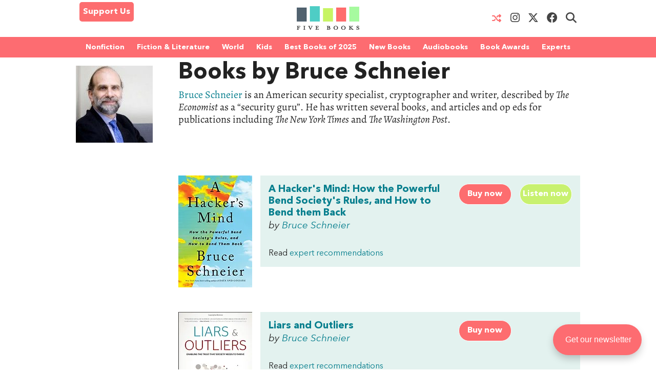

--- FILE ---
content_type: text/html; charset=UTF-8
request_url: https://fivebooks.com/people/bruce-schneier/
body_size: 21910
content:
<!DOCTYPE html>
<html lang="en">
    <head>
        <meta charset="utf-8"/>
        <meta name="author" content="Five Books"/>
        <meta name="copyright" content="Five Books"/>
        <meta name="viewport" content="width=device-width, initial-scale=1">
        <link rel="preconnect" href="https://www.googletagmanager.com">
        <link rel="preload" href="https://fivebooks.com/app/themes/five-books/assets/fonts/mrseavpetcap-020415006EmigreWebOnly.woff2" as="font" type="font/woff2" crossorigin>
        <link rel="preload" href="https://fivebooks.com/app/themes/five-books/assets/fonts/AN-Bold.woff2" as="font" type="font/woff2" crossorigin>
        <link rel="preload" href="https://fivebooks.com/app/themes/five-books/assets/fonts/AN-Regular.woff2" as="font" type="font/woff2" crossorigin>
        <link rel="preload" href="https://fivebooks.com/app/themes/five-books/assets/fonts/AN-It.woff2" as="font" type="font/woff2" crossorigin>
        <link rel="preload" href="https://fonts.gstatic.com/s/alegreya/v35/4UaBrEBBsBhlBjvfkSLhx6g.woff2" as="font" type="font/woff2" crossorigin>
        <link rel="preload" href="https://fonts.gstatic.com/s/alegreya/v35/4UaHrEBBsBhlBjvfkSLk96rp5w.woff2" as="font" type="font/woff2" crossorigin>
        <link rel="stylesheet" href="https://fivebooks.com/app/themes/five-books/dist/style.css?r=1766059857"/>
        <link rel='shortcut icon' type='image/x-icon' href='/favicon.ico' />
	<!-- Google Tag Manager -->
	<script type="0c26fb8994194b6d01b4f416-text/javascript">(function(w,d,s,l,i){w[l]=w[l]||[];w[l].push({'gtm.start':
	new Date().getTime(),event:'gtm.js'});var f=d.getElementsByTagName(s)[0],
	j=d.createElement(s),dl=l!='dataLayer'?'&l='+l:'';j.async=true;j.src=
	'https://www.googletagmanager.com/gtm.js?id='+i+dl;f.parentNode.insertBefore(j,f);
	})(window,document,'script','dataLayer','GTM-WWCS8B9');</script>
	<!-- End Google Tag Manager -->
        <meta name='robots' content='noindex, follow' />

	<!-- This site is optimized with the Yoast SEO Premium plugin v26.6 (Yoast SEO v26.6) - https://yoast.com/wordpress/plugins/seo/ -->
	<title>Books by Bruce Schneier - Five Books Expert Recommendations</title>
	<meta property="og:locale" content="en_US" />
	<meta property="og:type" content="article" />
	<meta property="og:title" content="Bruce Schneier" />
	<meta property="og:description" content="Bruce Schneier is an American security specialist, cryptographer and writer, described by The Economist as a &#8220;security guru”. He has written several books, and articles and op eds for publications including The New York Times and The Washington Post." />
	<meta property="og:url" content="https://fivebooks.com/people/bruce-schneier/" />
	<meta property="og:site_name" content="Five Books" />
	<meta property="og:image" content="https://fivebooks.com/people/bruce-schneier/shareimage.jpg" />
	<meta property="og:image:width" content="1500" />
	<meta property="og:image:height" content="785" />
	<meta property="og:image:type" content="image/jpeg" />
	<meta name="twitter:card" content="summary_large_image" />
	<meta name="twitter:image" content="https://fivebooks.com/people/bruce-schneier/shareimage.jpg" />
	<meta name="twitter:site" content="@five_books" />
	<script type="application/ld+json" class="yoast-schema-graph">{"@context":"https://schema.org","@graph":[{"@type":"CollectionPage","@id":"https://fivebooks.com/people/bruce-schneier/","url":"https://fivebooks.com/people/bruce-schneier/","name":"Bruce Schneier - Five Books Expert Recommendations","isPartOf":{"@id":"https://fivebooks.com/#website"},"primaryImageOfPage":{"@id":"https://fivebooks.com/people/bruce-schneier/#primaryimage"},"image":{"@id":"https://fivebooks.com/people/bruce-schneier/#primaryimage"},"thumbnailUrl":"https://fivebooks.com/images/jh1QRgw_m4GgqcnP/plain/fb/2012/02/tr1.jpg","inLanguage":"en-US"},{"@type":"ImageObject","inLanguage":"en-US","@id":"https://fivebooks.com/people/bruce-schneier/#primaryimage","url":"https://fivebooks.com/images/jh1QRgw_m4GgqcnP/plain/fb/2012/02/tr1.jpg","contentUrl":"https://fivebooks.com/images/jh1QRgw_m4GgqcnP/plain/fb/2012/02/tr1.jpg","width":400,"height":200},{"@type":"WebSite","@id":"https://fivebooks.com/#website","url":"https://fivebooks.com/","name":"Five Books","description":"The best books on everything","publisher":{"@id":"https://fivebooks.com/#organization"},"potentialAction":[{"@type":"SearchAction","target":{"@type":"EntryPoint","urlTemplate":"https://fivebooks.com/?s={search_term_string}"},"query-input":{"@type":"PropertyValueSpecification","valueRequired":true,"valueName":"search_term_string"}}],"inLanguage":"en-US"},{"@type":"Organization","@id":"https://fivebooks.com/#organization","name":"Five Books","url":"https://fivebooks.com/","logo":{"@type":"ImageObject","inLanguage":"en-US","@id":"https://fivebooks.com/#/schema/logo/image/","url":"https://fivebooks.com/images/EXWf7I4cTnQrnYQy/plain/fb/2018/06/12304140_519256681567008_681964997197041813_o.jpg","contentUrl":"https://fivebooks.com/images/EXWf7I4cTnQrnYQy/plain/fb/2018/06/12304140_519256681567008_681964997197041813_o.jpg","width":1400,"height":1400,"caption":"Five Books"},"image":{"@id":"https://fivebooks.com/#/schema/logo/image/"},"sameAs":["https://www.facebook.com/fivebooksofficial/","https://x.com/five_books","https://mastodon.social/@fivebooks","https://www.instagram.com/five_books/"]}]}</script>
	<!-- / Yoast SEO Premium plugin. -->


<style id='wp-img-auto-sizes-contain-inline-css' type='text/css'>
img:is([sizes=auto i],[sizes^="auto," i]){contain-intrinsic-size:3000px 1500px}
/*# sourceURL=wp-img-auto-sizes-contain-inline-css */
</style>
<style id='classic-theme-styles-inline-css' type='text/css'>
/*! This file is auto-generated */
.wp-block-button__link{color:#fff;background-color:#32373c;border-radius:9999px;box-shadow:none;text-decoration:none;padding:calc(.667em + 2px) calc(1.333em + 2px);font-size:1.125em}.wp-block-file__button{background:#32373c;color:#fff;text-decoration:none}
/*# sourceURL=/wp-includes/css/classic-themes.min.css */
</style>
<link rel='stylesheet' id='wsl-widget-css' href='https://fivebooks.com/app/plugins/wordpress-social-login/assets/css/style.css?ver=6.9' type='text/css' media='all' />
<link rel='stylesheet' id='megamenu-css' href='https://fivebooks.com/app/uploads/maxmegamenu/style.css?ver=e1725e' type='text/css' media='all' />
<link rel='stylesheet' id='megamenu-fontawesome6-css' href='https://fivebooks.com/app/plugins/megamenu-pro/icons/fontawesome6/css/all.min.css?ver=2.4.3' type='text/css' media='all' />
<script type="0c26fb8994194b6d01b4f416-text/javascript" src="https://fivebooks.com/wp/wp-includes/js/jquery/jquery.min.js?ver=3.7.1" id="jquery-core-js"></script>
<script type="0c26fb8994194b6d01b4f416-text/javascript" src="https://fivebooks.com/wp/wp-includes/js/jquery/jquery-migrate.min.js?ver=3.4.1" id="jquery-migrate-js"></script>
<script type="0c26fb8994194b6d01b4f416-text/javascript" src="https://fivebooks.com/app/themes/five-books/dist/fb.js?ver=1766059857" id="fbjs-js"></script>
<link rel="https://api.w.org/" href="https://fivebooks.com/wp-json/" /><style type="text/css">/** Mega Menu CSS: fs **/</style>
        <script type="0c26fb8994194b6d01b4f416-text/javascript">
            var ajaxurl = "https://fivebooks.com/wp/wp-admin/admin-ajax.php";
        </script>
    <style id='global-styles-inline-css' type='text/css'>
:root{--wp--preset--aspect-ratio--square: 1;--wp--preset--aspect-ratio--4-3: 4/3;--wp--preset--aspect-ratio--3-4: 3/4;--wp--preset--aspect-ratio--3-2: 3/2;--wp--preset--aspect-ratio--2-3: 2/3;--wp--preset--aspect-ratio--16-9: 16/9;--wp--preset--aspect-ratio--9-16: 9/16;--wp--preset--color--black: #000000;--wp--preset--color--cyan-bluish-gray: #abb8c3;--wp--preset--color--white: #ffffff;--wp--preset--color--pale-pink: #f78da7;--wp--preset--color--vivid-red: #cf2e2e;--wp--preset--color--luminous-vivid-orange: #ff6900;--wp--preset--color--luminous-vivid-amber: #fcb900;--wp--preset--color--light-green-cyan: #7bdcb5;--wp--preset--color--vivid-green-cyan: #00d084;--wp--preset--color--pale-cyan-blue: #8ed1fc;--wp--preset--color--vivid-cyan-blue: #0693e3;--wp--preset--color--vivid-purple: #9b51e0;--wp--preset--gradient--vivid-cyan-blue-to-vivid-purple: linear-gradient(135deg,rgb(6,147,227) 0%,rgb(155,81,224) 100%);--wp--preset--gradient--light-green-cyan-to-vivid-green-cyan: linear-gradient(135deg,rgb(122,220,180) 0%,rgb(0,208,130) 100%);--wp--preset--gradient--luminous-vivid-amber-to-luminous-vivid-orange: linear-gradient(135deg,rgb(252,185,0) 0%,rgb(255,105,0) 100%);--wp--preset--gradient--luminous-vivid-orange-to-vivid-red: linear-gradient(135deg,rgb(255,105,0) 0%,rgb(207,46,46) 100%);--wp--preset--gradient--very-light-gray-to-cyan-bluish-gray: linear-gradient(135deg,rgb(238,238,238) 0%,rgb(169,184,195) 100%);--wp--preset--gradient--cool-to-warm-spectrum: linear-gradient(135deg,rgb(74,234,220) 0%,rgb(151,120,209) 20%,rgb(207,42,186) 40%,rgb(238,44,130) 60%,rgb(251,105,98) 80%,rgb(254,248,76) 100%);--wp--preset--gradient--blush-light-purple: linear-gradient(135deg,rgb(255,206,236) 0%,rgb(152,150,240) 100%);--wp--preset--gradient--blush-bordeaux: linear-gradient(135deg,rgb(254,205,165) 0%,rgb(254,45,45) 50%,rgb(107,0,62) 100%);--wp--preset--gradient--luminous-dusk: linear-gradient(135deg,rgb(255,203,112) 0%,rgb(199,81,192) 50%,rgb(65,88,208) 100%);--wp--preset--gradient--pale-ocean: linear-gradient(135deg,rgb(255,245,203) 0%,rgb(182,227,212) 50%,rgb(51,167,181) 100%);--wp--preset--gradient--electric-grass: linear-gradient(135deg,rgb(202,248,128) 0%,rgb(113,206,126) 100%);--wp--preset--gradient--midnight: linear-gradient(135deg,rgb(2,3,129) 0%,rgb(40,116,252) 100%);--wp--preset--font-size--small: 13px;--wp--preset--font-size--medium: 20px;--wp--preset--font-size--large: 36px;--wp--preset--font-size--x-large: 42px;--wp--preset--spacing--20: 0.44rem;--wp--preset--spacing--30: 0.67rem;--wp--preset--spacing--40: 1rem;--wp--preset--spacing--50: 1.5rem;--wp--preset--spacing--60: 2.25rem;--wp--preset--spacing--70: 3.38rem;--wp--preset--spacing--80: 5.06rem;--wp--preset--shadow--natural: 6px 6px 9px rgba(0, 0, 0, 0.2);--wp--preset--shadow--deep: 12px 12px 50px rgba(0, 0, 0, 0.4);--wp--preset--shadow--sharp: 6px 6px 0px rgba(0, 0, 0, 0.2);--wp--preset--shadow--outlined: 6px 6px 0px -3px rgb(255, 255, 255), 6px 6px rgb(0, 0, 0);--wp--preset--shadow--crisp: 6px 6px 0px rgb(0, 0, 0);}:where(.is-layout-flex){gap: 0.5em;}:where(.is-layout-grid){gap: 0.5em;}body .is-layout-flex{display: flex;}.is-layout-flex{flex-wrap: wrap;align-items: center;}.is-layout-flex > :is(*, div){margin: 0;}body .is-layout-grid{display: grid;}.is-layout-grid > :is(*, div){margin: 0;}:where(.wp-block-columns.is-layout-flex){gap: 2em;}:where(.wp-block-columns.is-layout-grid){gap: 2em;}:where(.wp-block-post-template.is-layout-flex){gap: 1.25em;}:where(.wp-block-post-template.is-layout-grid){gap: 1.25em;}.has-black-color{color: var(--wp--preset--color--black) !important;}.has-cyan-bluish-gray-color{color: var(--wp--preset--color--cyan-bluish-gray) !important;}.has-white-color{color: var(--wp--preset--color--white) !important;}.has-pale-pink-color{color: var(--wp--preset--color--pale-pink) !important;}.has-vivid-red-color{color: var(--wp--preset--color--vivid-red) !important;}.has-luminous-vivid-orange-color{color: var(--wp--preset--color--luminous-vivid-orange) !important;}.has-luminous-vivid-amber-color{color: var(--wp--preset--color--luminous-vivid-amber) !important;}.has-light-green-cyan-color{color: var(--wp--preset--color--light-green-cyan) !important;}.has-vivid-green-cyan-color{color: var(--wp--preset--color--vivid-green-cyan) !important;}.has-pale-cyan-blue-color{color: var(--wp--preset--color--pale-cyan-blue) !important;}.has-vivid-cyan-blue-color{color: var(--wp--preset--color--vivid-cyan-blue) !important;}.has-vivid-purple-color{color: var(--wp--preset--color--vivid-purple) !important;}.has-black-background-color{background-color: var(--wp--preset--color--black) !important;}.has-cyan-bluish-gray-background-color{background-color: var(--wp--preset--color--cyan-bluish-gray) !important;}.has-white-background-color{background-color: var(--wp--preset--color--white) !important;}.has-pale-pink-background-color{background-color: var(--wp--preset--color--pale-pink) !important;}.has-vivid-red-background-color{background-color: var(--wp--preset--color--vivid-red) !important;}.has-luminous-vivid-orange-background-color{background-color: var(--wp--preset--color--luminous-vivid-orange) !important;}.has-luminous-vivid-amber-background-color{background-color: var(--wp--preset--color--luminous-vivid-amber) !important;}.has-light-green-cyan-background-color{background-color: var(--wp--preset--color--light-green-cyan) !important;}.has-vivid-green-cyan-background-color{background-color: var(--wp--preset--color--vivid-green-cyan) !important;}.has-pale-cyan-blue-background-color{background-color: var(--wp--preset--color--pale-cyan-blue) !important;}.has-vivid-cyan-blue-background-color{background-color: var(--wp--preset--color--vivid-cyan-blue) !important;}.has-vivid-purple-background-color{background-color: var(--wp--preset--color--vivid-purple) !important;}.has-black-border-color{border-color: var(--wp--preset--color--black) !important;}.has-cyan-bluish-gray-border-color{border-color: var(--wp--preset--color--cyan-bluish-gray) !important;}.has-white-border-color{border-color: var(--wp--preset--color--white) !important;}.has-pale-pink-border-color{border-color: var(--wp--preset--color--pale-pink) !important;}.has-vivid-red-border-color{border-color: var(--wp--preset--color--vivid-red) !important;}.has-luminous-vivid-orange-border-color{border-color: var(--wp--preset--color--luminous-vivid-orange) !important;}.has-luminous-vivid-amber-border-color{border-color: var(--wp--preset--color--luminous-vivid-amber) !important;}.has-light-green-cyan-border-color{border-color: var(--wp--preset--color--light-green-cyan) !important;}.has-vivid-green-cyan-border-color{border-color: var(--wp--preset--color--vivid-green-cyan) !important;}.has-pale-cyan-blue-border-color{border-color: var(--wp--preset--color--pale-cyan-blue) !important;}.has-vivid-cyan-blue-border-color{border-color: var(--wp--preset--color--vivid-cyan-blue) !important;}.has-vivid-purple-border-color{border-color: var(--wp--preset--color--vivid-purple) !important;}.has-vivid-cyan-blue-to-vivid-purple-gradient-background{background: var(--wp--preset--gradient--vivid-cyan-blue-to-vivid-purple) !important;}.has-light-green-cyan-to-vivid-green-cyan-gradient-background{background: var(--wp--preset--gradient--light-green-cyan-to-vivid-green-cyan) !important;}.has-luminous-vivid-amber-to-luminous-vivid-orange-gradient-background{background: var(--wp--preset--gradient--luminous-vivid-amber-to-luminous-vivid-orange) !important;}.has-luminous-vivid-orange-to-vivid-red-gradient-background{background: var(--wp--preset--gradient--luminous-vivid-orange-to-vivid-red) !important;}.has-very-light-gray-to-cyan-bluish-gray-gradient-background{background: var(--wp--preset--gradient--very-light-gray-to-cyan-bluish-gray) !important;}.has-cool-to-warm-spectrum-gradient-background{background: var(--wp--preset--gradient--cool-to-warm-spectrum) !important;}.has-blush-light-purple-gradient-background{background: var(--wp--preset--gradient--blush-light-purple) !important;}.has-blush-bordeaux-gradient-background{background: var(--wp--preset--gradient--blush-bordeaux) !important;}.has-luminous-dusk-gradient-background{background: var(--wp--preset--gradient--luminous-dusk) !important;}.has-pale-ocean-gradient-background{background: var(--wp--preset--gradient--pale-ocean) !important;}.has-electric-grass-gradient-background{background: var(--wp--preset--gradient--electric-grass) !important;}.has-midnight-gradient-background{background: var(--wp--preset--gradient--midnight) !important;}.has-small-font-size{font-size: var(--wp--preset--font-size--small) !important;}.has-medium-font-size{font-size: var(--wp--preset--font-size--medium) !important;}.has-large-font-size{font-size: var(--wp--preset--font-size--large) !important;}.has-x-large-font-size{font-size: var(--wp--preset--font-size--x-large) !important;}
/*# sourceURL=global-styles-inline-css */
</style>
</head>
<body class="archive tax-people term-bruce-schneier term-4053 wp-theme-five-books mega-menu-top-menu">
<div class="contain-to-grid top-menu-wrap -inside">
    <div class="row top-menu" id="main-menu">
            <div class="medium-4 small-4 columns menu-left" style="margin-top:-5px;">
            <div class="show-for-medium-up">      
                <a href="/support-us" class="button-support-us" style="padding: 5px; margin-top: 0;">Support Us</a>
            </div>
        </div>
       		            <div class="small-offset-4 medium-offset-0 medium-4 small-4 columns menu-logo">
                <a class="menu-item " href="/"><img alt="Five Books" width="122" height="30" src="https://fivebooks.com/app/themes/five-books/assets/images/logo-floating-nav-no-text.png" /></a>
        	</div>
                        <div class="medium-4 small-4 columns menu-right">
                    <div class="show-for-medium-up">
                <a href="/random-interview" class="button-random-interview"><i class="fa fa-random" aria-hidden="true"></i></a>
		<a class="button-instagram" href="https://www.instagram.com/five_books/" target="_blank"><i class="menu-item fa fa-brands fa-instagram should-dim"></i></a>
                <a class="button-twitter" href="https://twitter.com/five_books" target="_blank"><i class="menu-item fa fa-brands fa-x-twitter should-dim"></i></a>
                <a class="button-facebook" href="https://www.facebook.com/fivebooksofficial/" target="_blank"><i class="menu-item fa fa-brands fa-facebook should-dim"></i></a>
                <i class="menu-item fa fa-search should-dim" id="search-toggle"></i>
                <form class="hidden-menu-el" id="search-ui" action="/" method="GET">
    <div class="row collapse">
        <div class="small-10 columns">
            <input type="text" placeholder="Search" id="search-input" name="s" />
        </div>
        <div class="small-2 columns">
            <a href="#" class="button postfix">&nbsp;</a>
        </div>
    </div>
</form>
            </div>
        </div>

            </div>
</div>
    <div class="contain-to-grid under-menu">
        <div class="row top-menu">
            <div class="medium-6 small-4 columns menu-logo small-centered end">
                <a class="menu-item " href="/"><img alt="" width="122" height="49" src="https://fivebooks.com/app/themes/five-books/assets/images/logo-floating-nav.png" /></a>
            </div>
        </div>
    </div>
            <div class="horizontal-menu">
        <div class="twenty-col">
        <div class="row">
         <div id="mega-menu-wrap-top_menu" class="mega-menu-wrap"><div class="mega-menu-toggle"><div class="mega-toggle-blocks-left"><div class='mega-toggle-block mega-html-block mega-toggle-block-1' id='mega-toggle-block-1'><a href="/search" style="
    border-radius: 0 0 0 0;
    border: 0;
    margin: 0;
    line-height: 40px;
    height: 40px;
    background: transparent;
    text-align: left;
    color: #fff;
    font-size: 14px;
    font-weight: bold;
">Search</a></div></div><div class="mega-toggle-blocks-center"></div><div class="mega-toggle-blocks-right"><div class='mega-toggle-block mega-menu-toggle-block mega-toggle-block-2' id='mega-toggle-block-2' tabindex='0'><span class='mega-toggle-label' role='button' aria-expanded='false'><span class='mega-toggle-label-closed'>MENU <span class="mega-menu-toggle-custom-block"><svg xmlns="http://www.w3.org/2000/svg" class="mega-menu-toggle" viewBox="0 2 18 18"><path d="M3 15h14v-2H3v2zM3 5v2h14V5H3zm0 6h14V9H3v2z"/></svg></span></span><span class='mega-toggle-label-open'>MENU <span class="mega-menu-toggle-custom-block"><svg xmlns="http://www.w3.org/2000/svg" class="mega-menu-toggle" viewBox="0 2 18 18"><path d="M10 2c4.42 0 8 3.58 8 8s-3.58 8-8 8-8-3.58-8-8 3.58-8 8-8zm5 11l-3-3 3-3-2-2-3 3-3-3-2 2 3 3-3 3 2 2 3-3 3 3z"/></svg></span></span></span></div></div></div><ul id="mega-menu-top_menu" class="mega-menu max-mega-menu mega-menu-horizontal mega-no-js" data-event="hover_intent" data-effect="disabled" data-effect-speed="200" data-effect-mobile="disabled" data-effect-speed-mobile="0" data-mobile-force-width="false" data-second-click="close" data-document-click="collapse" data-vertical-behaviour="standard" data-breakpoint="600" data-unbind="false" data-mobile-state="collapse_all" data-mobile-direction="vertical" data-hover-intent-timeout="300" data-hover-intent-interval="100" data-sticky-enabled="true" data-sticky-desktop="true" data-sticky-mobile="false" data-sticky-offset="48" data-sticky-expand="true" data-sticky-expand-mobile="true" data-sticky-transition="false" data-overlay-desktop="false" data-overlay-mobile="false"><li class="mega-menu-item mega-menu-item-type-custom mega-menu-item-object-custom mega-menu-item-has-children mega-menu-megamenu mega-menu-grid mega-align-bottom-left mega-menu-grid mega-menu-item-37978" id="mega-menu-item-37978"><a class="mega-menu-link" href="https://fivebooks.com/category/nonfiction-books/" aria-expanded="false" tabindex="0">Nonfiction<span class="mega-indicator" aria-hidden="true"></span></a>
<ul class="mega-sub-menu" role='presentation'>
<li class="mega-menu-row" id="mega-menu-37978-0">
	<ul class="mega-sub-menu" style='--columns:12' role='presentation'>
<li class="mega-menu-column mega-menu-columns-3-of-12" style="--columns:12; --span:3" id="mega-menu-37978-0-0">
		<ul class="mega-sub-menu">
<li class="mega-menu-item mega-menu-item-type-custom mega-menu-item-object-custom mega-menu-item-87779" id="mega-menu-item-87779"><a class="mega-menu-link" href="https://fivebooks.com/category/nonfiction-books/">NONFICTION BOOKS</a></li><li class="mega-menu-item mega-menu-item-type-custom mega-menu-item-object-custom mega-menu-item-87780" id="mega-menu-item-87780"><a class="mega-menu-link" href="https://fivebooks.com/category/nonfiction-books/the-best-nonfiction-books-of-2025/">BEST NONFICTION 2025</a></li><li class="mega-menu-item mega-menu-item-type-taxonomy mega-menu-item-object-category mega-menu-item-88947" id="mega-menu-item-88947"><a class="mega-menu-link" href="https://fivebooks.com/category/nonfiction-books/best-nonfiction-books-of-2024/">BEST NONFICTION 2024</a></li><li class="mega-menu-item mega-menu-item-type-taxonomy mega-menu-item-object-category mega-menu-item-has-children mega-menu-item-41635" id="mega-menu-item-41635"><a class="mega-menu-link" href="https://fivebooks.com/category/biography/">BEST BIOGRAPHIES<span class="mega-indicator" aria-hidden="true"></span></a>
			<ul class="mega-sub-menu">
<li class="mega-menu-item mega-menu-item-type-taxonomy mega-menu-item-object-category mega-menu-item-88727" id="mega-menu-item-88727"><a class="mega-menu-link" href="https://fivebooks.com/category/biography/historical-biographies/">Historical Biographies</a></li><li class="mega-menu-item mega-menu-item-type-taxonomy mega-menu-item-object-category mega-menu-item-39994" id="mega-menu-item-39994"><a class="mega-menu-link" href="https://fivebooks.com/category/biography/memoir/">The Best Memoirs and Autobiographies</a></li><li class="mega-menu-item mega-menu-item-type-taxonomy mega-menu-item-object-category mega-menu-item-88728" id="mega-menu-item-88728"><a class="mega-menu-link" href="https://fivebooks.com/category/philosophy/philosophical-biographies/">Philosophical Biographies</a></li>			</ul>
</li><li class="mega-menu-item mega-menu-item-type-taxonomy mega-menu-item-object-category mega-menu-item-45134" id="mega-menu-item-45134"><a class="mega-menu-link" href="https://fivebooks.com/category/nonfiction-books/true-crime/">True Crime</a></li><li class="mega-menu-item mega-menu-item-type-taxonomy mega-menu-item-object-category mega-menu-item-has-children mega-menu-item-38004" id="mega-menu-item-38004"><a class="mega-menu-link" href="https://fivebooks.com/category/history-books/">History Books<span class="mega-indicator" aria-hidden="true"></span></a>
			<ul class="mega-sub-menu">
<li class="mega-menu-item mega-menu-item-type-taxonomy mega-menu-item-object-category mega-menu-item-88734" id="mega-menu-item-88734"><a class="mega-menu-link" href="https://fivebooks.com/category/history-books/modern-history/world-war-2/">World War 2</a></li><li class="mega-menu-item mega-menu-item-type-taxonomy mega-menu-item-object-category mega-menu-item-88729" id="mega-menu-item-88729"><a class="mega-menu-link" href="https://fivebooks.com/category/history-books/world-history-books/">World History</a></li><li class="mega-menu-item mega-menu-item-type-custom mega-menu-item-object-custom mega-menu-item-62442" id="mega-menu-item-62442"><a class="mega-menu-link" href="https://fivebooks.com/category/history/american-history/">American History</a></li><li class="mega-menu-item mega-menu-item-type-taxonomy mega-menu-item-object-category mega-menu-item-88730" id="mega-menu-item-88730"><a class="mega-menu-link" href="https://fivebooks.com/category/history-books/british-history/">British History</a></li><li class="mega-menu-item mega-menu-item-type-taxonomy mega-menu-item-object-category mega-menu-item-88732" id="mega-menu-item-88732"><a class="mega-menu-link" href="https://fivebooks.com/category/history-books/chinese-history/">Chinese History</a></li><li class="mega-menu-item mega-menu-item-type-taxonomy mega-menu-item-object-category mega-menu-item-88731" id="mega-menu-item-88731"><a class="mega-menu-link" href="https://fivebooks.com/category/history-books/russian-history/">Russian History</a></li><li class="mega-menu-item mega-menu-item-type-taxonomy mega-menu-item-object-category mega-menu-item-38005" id="mega-menu-item-38005"><a class="mega-menu-link" href="https://fivebooks.com/category/history-books/ancient-history/">Ancient History (up to c. 500 AD)</a></li><li class="mega-menu-item mega-menu-item-type-taxonomy mega-menu-item-object-category mega-menu-item-88733" id="mega-menu-item-88733"><a class="mega-menu-link" href="https://fivebooks.com/category/history-books/medieval-history/">Medieval History</a></li><li class="mega-menu-item mega-menu-item-type-taxonomy mega-menu-item-object-category mega-menu-item-38010" id="mega-menu-item-38010"><a class="mega-menu-link" href="https://fivebooks.com/category/history-books/military-history/">Military History</a></li>			</ul>
</li><li class="mega-menu-item mega-menu-item-type-taxonomy mega-menu-item-object-category mega-menu-item-has-children mega-menu-item-37979" id="mega-menu-item-37979"><a class="mega-menu-link" href="https://fivebooks.com/category/art-books/">Art<span class="mega-indicator" aria-hidden="true"></span></a>
			<ul class="mega-sub-menu">
<li class="mega-menu-item mega-menu-item-type-taxonomy mega-menu-item-object-category mega-menu-item-37982" id="mega-menu-item-37982"><a class="mega-menu-link" href="https://fivebooks.com/category/art-books/history-of-art/">Art History</a></li>			</ul>
</li><li class="mega-menu-item mega-menu-item-type-taxonomy mega-menu-item-object-category mega-menu-item-39995" id="mega-menu-item-39995"><a class="mega-menu-link" href="https://fivebooks.com/category/nonfiction-books/travel-books/">Travel Books</a></li><li class="mega-menu-item mega-menu-item-type-taxonomy mega-menu-item-object-category mega-menu-item-39993" id="mega-menu-item-39993"><a class="mega-menu-link" href="https://fivebooks.com/category/nonfiction-books/essays/">Essays</a></li>		</ul>
</li><li class="mega-menu-column mega-menu-columns-3-of-12" style="--columns:12; --span:3" id="mega-menu-37978-0-1">
		<ul class="mega-sub-menu">
<li class="mega-menu-item mega-menu-item-type-taxonomy mega-menu-item-object-category mega-menu-item-has-children mega-menu-item-38035" id="mega-menu-item-38035"><a class="mega-menu-link" href="https://fivebooks.com/category/philosophy/">Philosophy Books<span class="mega-indicator" aria-hidden="true"></span></a>
			<ul class="mega-sub-menu">
<li class="mega-menu-item mega-menu-item-type-taxonomy mega-menu-item-object-category mega-menu-item-38103" id="mega-menu-item-38103"><a class="mega-menu-link" href="https://fivebooks.com/category/philosophy/ancient-philosophy/">Ancient Philosophy</a></li><li class="mega-menu-item mega-menu-item-type-taxonomy mega-menu-item-object-category mega-menu-item-88737" id="mega-menu-item-88737"><a class="mega-menu-link" href="https://fivebooks.com/category/philosophy/contemporary-philosophy/">Contemporary Philosophy</a></li><li class="mega-menu-item mega-menu-item-type-taxonomy mega-menu-item-object-category mega-menu-item-38104" id="mega-menu-item-38104"><a class="mega-menu-link" href="https://fivebooks.com/category/philosophy/ethics-moral-philosophy/">Ethics &amp; Moral Philosophy</a></li><li class="mega-menu-item mega-menu-item-type-taxonomy mega-menu-item-object-category mega-menu-item-38105" id="mega-menu-item-38105"><a class="mega-menu-link" href="https://fivebooks.com/category/philosophy/great-philosophers/">Great Philosophers</a></li><li class="mega-menu-item mega-menu-item-type-taxonomy mega-menu-item-object-category mega-menu-item-38107" id="mega-menu-item-38107"><a class="mega-menu-link" href="https://fivebooks.com/category/philosophy/social-political-philosophy/">Social &amp; Political Philosophy</a></li>			</ul>
</li><li class="mega-menu-item mega-menu-item-type-custom mega-menu-item-object-custom mega-menu-item-48738" id="mega-menu-item-48738"><a class="mega-menu-link" href="https://fivebooks.com/books/classics/">Classical Studies</a></li><li class="mega-menu-item mega-menu-item-type-taxonomy mega-menu-item-object-category mega-menu-item-has-children mega-menu-item-38020" id="mega-menu-item-38020"><a class="mega-menu-link" href="https://fivebooks.com/category/mathematics-and-science/">Science<span class="mega-indicator" aria-hidden="true"></span></a>
			<ul class="mega-sub-menu">
<li class="mega-menu-item mega-menu-item-type-taxonomy mega-menu-item-object-category mega-menu-item-38021" id="mega-menu-item-38021"><a class="mega-menu-link" href="https://fivebooks.com/category/mathematics-and-science/astronomy/">Astronomy</a></li><li class="mega-menu-item mega-menu-item-type-taxonomy mega-menu-item-object-category mega-menu-item-38022" id="mega-menu-item-38022"><a class="mega-menu-link" href="https://fivebooks.com/category/mathematics-and-science/biology/">Biology</a></li><li class="mega-menu-item mega-menu-item-type-custom mega-menu-item-object-custom mega-menu-item-68041" id="mega-menu-item-68041"><a class="mega-menu-link" href="https://fivebooks.com/best-books/chemistry-michelle-francl/">Chemistry</a></li><li class="mega-menu-item mega-menu-item-type-taxonomy mega-menu-item-object-category mega-menu-item-38025" id="mega-menu-item-38025"><a class="mega-menu-link" href="https://fivebooks.com/category/mathematics-and-science/maths-statistics/">Maths & Statistics</a></li><li class="mega-menu-item mega-menu-item-type-taxonomy mega-menu-item-object-category mega-menu-item-38026" id="mega-menu-item-38026"><a class="mega-menu-link" href="https://fivebooks.com/category/mathematics-and-science/popular-science/">Popular Science</a></li><li class="mega-menu-item mega-menu-item-type-taxonomy mega-menu-item-object-category mega-menu-item-38028" id="mega-menu-item-38028"><a class="mega-menu-link" href="https://fivebooks.com/category/mathematics-and-science/physics/">Physics Books</a></li>			</ul>
</li><li class="mega-menu-item mega-menu-item-type-taxonomy mega-menu-item-object-category mega-menu-item-38034" id="mega-menu-item-38034"><a class="mega-menu-link" href="https://fivebooks.com/category/nature/">Nature</a></li><li class="mega-menu-item mega-menu-item-type-taxonomy mega-menu-item-object-category mega-menu-item-has-children mega-menu-item-46687" id="mega-menu-item-46687"><a class="mega-menu-link" href="https://fivebooks.com/category/environment/">Environmental Books<span class="mega-indicator" aria-hidden="true"></span></a>
			<ul class="mega-sub-menu">
<li class="mega-menu-item mega-menu-item-type-taxonomy mega-menu-item-object-category mega-menu-item-46688" id="mega-menu-item-46688"><a class="mega-menu-link" href="https://fivebooks.com/category/environment/climate-change/">Climate Change Books</a></li>			</ul>
</li><li class="mega-menu-item mega-menu-item-type-taxonomy mega-menu-item-object-category mega-menu-item-has-children mega-menu-item-38011" id="mega-menu-item-38011"><a class="mega-menu-link" href="https://fivebooks.com/category/language/">Language<span class="mega-indicator" aria-hidden="true"></span></a>
			<ul class="mega-sub-menu">
<li class="mega-menu-item mega-menu-item-type-taxonomy mega-menu-item-object-category mega-menu-item-88735" id="mega-menu-item-88735"><a class="mega-menu-link" href="https://fivebooks.com/category/language/writing-books/">How to Write</a></li><li class="mega-menu-item mega-menu-item-type-taxonomy mega-menu-item-object-category mega-menu-item-38012" id="mega-menu-item-38012"><a class="mega-menu-link" href="https://fivebooks.com/category/language/grammar-books/">English Grammar &amp; Usage</a></li><li class="mega-menu-item mega-menu-item-type-taxonomy mega-menu-item-object-category mega-menu-item-38133" id="mega-menu-item-38133"><a class="mega-menu-link" href="https://fivebooks.com/category/language/learning-languages/">Books for Learning Languages</a></li><li class="mega-menu-item mega-menu-item-type-taxonomy mega-menu-item-object-category mega-menu-item-38013" id="mega-menu-item-38013"><a class="mega-menu-link" href="https://fivebooks.com/category/language/linguistics/">Linguistics</a></li>			</ul>
</li>		</ul>
</li><li class="mega-menu-column mega-menu-columns-3-of-12" style="--columns:12; --span:3" id="mega-menu-37978-0-2">
		<ul class="mega-sub-menu">
<li class="mega-menu-item mega-menu-item-type-taxonomy mega-menu-item-object-category mega-menu-item-has-children mega-menu-item-38036" id="mega-menu-item-38036"><a class="mega-menu-link" href="https://fivebooks.com/category/politics-and-society/">Politics &amp; Society<span class="mega-indicator" aria-hidden="true"></span></a>
			<ul class="mega-sub-menu">
<li class="mega-menu-item mega-menu-item-type-taxonomy mega-menu-item-object-category mega-menu-item-88738" id="mega-menu-item-88738"><a class="mega-menu-link" href="https://fivebooks.com/category/politics-and-society/political-ideologies/">Political Ideologies</a></li><li class="mega-menu-item mega-menu-item-type-taxonomy mega-menu-item-object-category mega-menu-item-88740" id="mega-menu-item-88740"><a class="mega-menu-link" href="https://fivebooks.com/category/politics-and-society/migration/">Migration</a></li><li class="mega-menu-item mega-menu-item-type-taxonomy mega-menu-item-object-category mega-menu-item-38110" id="mega-menu-item-38110"><a class="mega-menu-link" href="https://fivebooks.com/category/politics-and-society/war/">War</a></li><li class="mega-menu-item mega-menu-item-type-taxonomy mega-menu-item-object-category mega-menu-item-38113" id="mega-menu-item-38113"><a class="mega-menu-link" href="https://fivebooks.com/category/politics-and-society/foreign-policy-international-relations/">Foreign Policy &amp; International Relations</a></li><li class="mega-menu-item mega-menu-item-type-taxonomy mega-menu-item-object-category mega-menu-item-88739" id="mega-menu-item-88739"><a class="mega-menu-link" href="https://fivebooks.com/category/politics-and-society/american-politics/">American Politics</a></li><li class="mega-menu-item mega-menu-item-type-taxonomy mega-menu-item-object-category mega-menu-item-88741" id="mega-menu-item-88741"><a class="mega-menu-link" href="https://fivebooks.com/category/politics-and-society/british-politics/">British Politics</a></li>			</ul>
</li><li class="mega-menu-item mega-menu-item-type-taxonomy mega-menu-item-object-category mega-menu-item-has-children mega-menu-item-38037" id="mega-menu-item-38037"><a class="mega-menu-link" href="https://fivebooks.com/category/religion/">Religion<span class="mega-indicator" aria-hidden="true"></span></a>
			<ul class="mega-sub-menu">
<li class="mega-menu-item mega-menu-item-type-taxonomy mega-menu-item-object-category mega-menu-item-88744" id="mega-menu-item-88744"><a class="mega-menu-link" href="https://fivebooks.com/category/religion/theology/">Theology</a></li><li class="mega-menu-item mega-menu-item-type-taxonomy mega-menu-item-object-category mega-menu-item-38117" id="mega-menu-item-38117"><a class="mega-menu-link" href="https://fivebooks.com/category/religion/buddhism/">Buddhism</a></li><li class="mega-menu-item mega-menu-item-type-taxonomy mega-menu-item-object-category mega-menu-item-38118" id="mega-menu-item-38118"><a class="mega-menu-link" href="https://fivebooks.com/category/religion/christian-books/">Christian</a></li><li class="mega-menu-item mega-menu-item-type-taxonomy mega-menu-item-object-category mega-menu-item-38121" id="mega-menu-item-38121"><a class="mega-menu-link" href="https://fivebooks.com/category/religion/islamic/">Islamic</a></li><li class="mega-menu-item mega-menu-item-type-taxonomy mega-menu-item-object-category mega-menu-item-38122" id="mega-menu-item-38122"><a class="mega-menu-link" href="https://fivebooks.com/category/religion/jewish-books/">Jewish</a></li><li class="mega-menu-item mega-menu-item-type-taxonomy mega-menu-item-object-category mega-menu-item-38123" id="mega-menu-item-38123"><a class="mega-menu-link" href="https://fivebooks.com/category/history-books/religious-history/">Religious History Books</a></li>			</ul>
</li><li class="mega-menu-item mega-menu-item-type-taxonomy mega-menu-item-object-category mega-menu-item-45531" id="mega-menu-item-45531"><a class="mega-menu-link" href="https://fivebooks.com/category/law-and-constitutions/">Law</a></li><li class="mega-menu-item mega-menu-item-type-taxonomy mega-menu-item-object-category mega-menu-item-has-children mega-menu-item-38014" id="mega-menu-item-38014"><a class="mega-menu-link" href="https://fivebooks.com/category/psychology/">Psychology<span class="mega-indicator" aria-hidden="true"></span></a>
			<ul class="mega-sub-menu">
<li class="mega-menu-item mega-menu-item-type-taxonomy mega-menu-item-object-category mega-menu-item-88743" id="mega-menu-item-88743"><a class="mega-menu-link" href="https://fivebooks.com/category/psychology/mental-health/">Mental Health</a></li><li class="mega-menu-item mega-menu-item-type-taxonomy mega-menu-item-object-category mega-menu-item-44132" id="mega-menu-item-44132"><a class="mega-menu-link" href="https://fivebooks.com/category/psychology/neuroscience/">Neuroscience</a></li><li class="mega-menu-item mega-menu-item-type-taxonomy mega-menu-item-object-category mega-menu-item-44130" id="mega-menu-item-44130"><a class="mega-menu-link" href="https://fivebooks.com/category/psychology/self-help/">Self Help</a></li><li class="mega-menu-item mega-menu-item-type-taxonomy mega-menu-item-object-category mega-menu-item-88742" id="mega-menu-item-88742"><a class="mega-menu-link" href="https://fivebooks.com/category/psychology/child-psychology/">Child Psychology</a></li>			</ul>
</li><li class="mega-menu-item mega-menu-item-type-taxonomy mega-menu-item-object-category mega-menu-item-has-children mega-menu-item-38029" id="mega-menu-item-38029"><a class="mega-menu-link" href="https://fivebooks.com/category/music-and-drama/">Music &amp; Drama<span class="mega-indicator" aria-hidden="true"></span></a>
			<ul class="mega-sub-menu">
<li class="mega-menu-item mega-menu-item-type-taxonomy mega-menu-item-object-category mega-menu-item-38032" id="mega-menu-item-38032"><a class="mega-menu-link" href="https://fivebooks.com/category/music-and-drama/film-cinema-tv/">Film & Cinema</a></li><li class="mega-menu-item mega-menu-item-type-taxonomy mega-menu-item-object-category mega-menu-item-88736" id="mega-menu-item-88736"><a class="mega-menu-link" href="https://fivebooks.com/category/music-and-drama/music-books/classical-music-opera-book/">Opera &amp; Classical Music</a></li>			</ul>
</li>		</ul>
</li><li class="mega-menu-column mega-menu-columns-3-of-12" style="--columns:12; --span:3" id="mega-menu-37978-0-3">
		<ul class="mega-sub-menu">
<li class="mega-menu-item mega-menu-item-type-taxonomy mega-menu-item-object-category mega-menu-item-has-children mega-menu-item-44696" id="mega-menu-item-44696"><a class="mega-menu-link" href="https://fivebooks.com/category/economics/">Economics Books<span class="mega-indicator" aria-hidden="true"></span></a>
			<ul class="mega-sub-menu">
<li class="mega-menu-item mega-menu-item-type-taxonomy mega-menu-item-object-category mega-menu-item-37988" id="mega-menu-item-37988"><a class="mega-menu-link" href="https://fivebooks.com/category/economics/behavioural-economics/">Behavioural Economics</a></li><li class="mega-menu-item mega-menu-item-type-taxonomy mega-menu-item-object-category mega-menu-item-44699" id="mega-menu-item-44699"><a class="mega-menu-link" href="https://fivebooks.com/category/economics/development-economics/">Development Economics</a></li><li class="mega-menu-item mega-menu-item-type-taxonomy mega-menu-item-object-category mega-menu-item-37986" id="mega-menu-item-37986"><a class="mega-menu-link" href="https://fivebooks.com/category/economics/economic-history/">Economic History</a></li><li class="mega-menu-item mega-menu-item-type-taxonomy mega-menu-item-object-category mega-menu-item-37987" id="mega-menu-item-37987"><a class="mega-menu-link" href="https://fivebooks.com/category/economics/finance/">Finance</a></li><li class="mega-menu-item mega-menu-item-type-taxonomy mega-menu-item-object-category mega-menu-item-44700" id="mega-menu-item-44700"><a class="mega-menu-link" href="https://fivebooks.com/category/economics/financial-crisis/">Financial Crisis</a></li><li class="mega-menu-item mega-menu-item-type-taxonomy mega-menu-item-object-category mega-menu-item-44701" id="mega-menu-item-44701"><a class="mega-menu-link" href="https://fivebooks.com/category/economics/world-economies/">World Economies</a></li>			</ul>
</li><li class="mega-menu-item mega-menu-item-type-taxonomy mega-menu-item-object-category mega-menu-item-has-children mega-menu-item-37989" id="mega-menu-item-37989"><a class="mega-menu-link" href="https://fivebooks.com/category/business/">Business Books<span class="mega-indicator" aria-hidden="true"></span></a>
			<ul class="mega-sub-menu">
<li class="mega-menu-item mega-menu-item-type-taxonomy mega-menu-item-object-category mega-menu-item-37991" id="mega-menu-item-37991"><a class="mega-menu-link" href="https://fivebooks.com/category/business/best-investing-books/">Investing Books</a></li>			</ul>
</li><li class="mega-menu-item mega-menu-item-type-taxonomy mega-menu-item-object-category mega-menu-item-has-children mega-menu-item-38039" id="mega-menu-item-38039"><a class="mega-menu-link" href="https://fivebooks.com/category/technology/">Technology<span class="mega-indicator" aria-hidden="true"></span></a>
			<ul class="mega-sub-menu">
<li class="mega-menu-item mega-menu-item-type-taxonomy mega-menu-item-object-category mega-menu-item-38127" id="mega-menu-item-38127"><a class="mega-menu-link" href="https://fivebooks.com/category/technology/artificial-intelligence/">Artificial Intelligence/AI Books</a></li><li class="mega-menu-item mega-menu-item-type-taxonomy mega-menu-item-object-category mega-menu-item-88746" id="mega-menu-item-88746"><a class="mega-menu-link" href="https://fivebooks.com/category/technology/data-science-books/">Data Science Books</a></li><li class="mega-menu-item mega-menu-item-type-taxonomy mega-menu-item-object-category mega-menu-item-38128" id="mega-menu-item-38128"><a class="mega-menu-link" href="https://fivebooks.com/category/technology/computing/">Computing</a></li>			</ul>
</li><li class="mega-menu-item mega-menu-item-type-taxonomy mega-menu-item-object-category mega-menu-item-has-children mega-menu-item-37997" id="mega-menu-item-37997"><a class="mega-menu-link" href="https://fivebooks.com/category/health-and-lifestyle/">Health &amp; Lifestyle<span class="mega-indicator" aria-hidden="true"></span></a>
			<ul class="mega-sub-menu">
<li class="mega-menu-item mega-menu-item-type-taxonomy mega-menu-item-object-category mega-menu-item-38000" id="mega-menu-item-38000"><a class="mega-menu-link" href="https://fivebooks.com/category/health-and-lifestyle/happiness/">Happiness</a></li><li class="mega-menu-item mega-menu-item-type-taxonomy mega-menu-item-object-category mega-menu-item-38003" id="mega-menu-item-38003"><a class="mega-menu-link" href="https://fivebooks.com/category/health-and-lifestyle/sex-sexuality/">Sex &amp; Sexuality</a></li><li class="mega-menu-item mega-menu-item-type-taxonomy mega-menu-item-object-category mega-menu-item-38001" id="mega-menu-item-38001"><a class="mega-menu-link" href="https://fivebooks.com/category/health-and-lifestyle/death/">Death & Dying</a></li><li class="mega-menu-item mega-menu-item-type-taxonomy mega-menu-item-object-category mega-menu-item-43297" id="mega-menu-item-43297"><a class="mega-menu-link" href="https://fivebooks.com/category/health-and-lifestyle/education/">Education</a></li>			</ul>
</li><li class="mega-menu-item mega-menu-item-type-taxonomy mega-menu-item-object-category mega-menu-item-37992" id="mega-menu-item-37992"><a class="mega-menu-link" href="https://fivebooks.com/category/food-and-cooking/">Food &amp; Cooking</a></li><li class="mega-menu-item mega-menu-item-type-taxonomy mega-menu-item-object-category mega-menu-item-38038" id="mega-menu-item-38038"><a class="mega-menu-link" href="https://fivebooks.com/category/sports-games-and-hobbies/">Sports, Games &amp; Hobbies</a></li>		</ul>
</li>	</ul>
</li></ul>
</li><li class="mega-menu-item mega-menu-item-type-taxonomy mega-menu-item-object-category mega-menu-item-has-children mega-menu-megamenu mega-menu-grid mega-align-bottom-left mega-menu-grid mega-menu-item-38040" id="mega-menu-item-38040"><a class="mega-menu-link" href="https://fivebooks.com/category/fiction/" aria-expanded="false" tabindex="0">Fiction & Literature<span class="mega-indicator" aria-hidden="true"></span></a>
<ul class="mega-sub-menu" role='presentation'>
<li class="mega-menu-row" id="mega-menu-38040-0">
	<ul class="mega-sub-menu" style='--columns:12' role='presentation'>
<li class="mega-menu-column mega-menu-columns-3-of-12" style="--columns:12; --span:3" id="mega-menu-38040-0-0">
		<ul class="mega-sub-menu">
<li class="mega-menu-item mega-menu-item-type-custom mega-menu-item-object-custom mega-menu-item-87781" id="mega-menu-item-87781"><a class="mega-menu-link" href="https://fivebooks.com/category/fiction/">FICTION BOOKS</a></li><li class="mega-menu-item mega-menu-item-type-custom mega-menu-item-object-custom mega-menu-item-87782" id="mega-menu-item-87782"><a class="mega-menu-link" href="https://fivebooks.com/category/fiction/the-best-novels-of-2025/">BEST NOVELS 2025</a></li><li class="mega-menu-item mega-menu-item-type-taxonomy mega-menu-item-object-category mega-menu-item-89763" id="mega-menu-item-89763"><a class="mega-menu-link" href="https://fivebooks.com/category/fiction/best-novels-2024/">BEST NOVELS 2024</a></li><li class="mega-menu-item mega-menu-item-type-taxonomy mega-menu-item-object-category mega-menu-item-38136" id="mega-menu-item-38136"><a class="mega-menu-link" href="https://fivebooks.com/category/fiction/contemporary-fiction/">Contemporary Fiction</a></li><li class="mega-menu-item mega-menu-item-type-custom mega-menu-item-object-custom mega-menu-item-61656" id="mega-menu-item-61656"><a class="mega-menu-link" href="https://fivebooks.com/category/fiction/world-literature-books/">World Literature</a></li><li class="mega-menu-item mega-menu-item-type-taxonomy mega-menu-item-object-category mega-menu-item-38137" id="mega-menu-item-38137"><a class="mega-menu-link" href="https://fivebooks.com/category/fiction/literary-criticism/">Literary Criticism</a></li><li class="mega-menu-item mega-menu-item-type-taxonomy mega-menu-item-object-category mega-menu-item-38138" id="mega-menu-item-38138"><a class="mega-menu-link" href="https://fivebooks.com/category/fiction/literary-figures/">Literary Figures</a></li>		</ul>
</li><li class="mega-menu-column mega-menu-columns-3-of-12" style="--columns:12; --span:3" id="mega-menu-38040-0-1">
		<ul class="mega-sub-menu">
<li class="mega-menu-item mega-menu-item-type-taxonomy mega-menu-item-object-category mega-menu-item-38134" id="mega-menu-item-38134"><a class="mega-menu-link" href="https://fivebooks.com/category/fiction/classic-english-literature/">Classic English Literature</a></li><li class="mega-menu-item mega-menu-item-type-custom mega-menu-item-object-custom mega-menu-item-61657" id="mega-menu-item-61657"><a class="mega-menu-link" href="https://fivebooks.com/books/american-literature/">American Literature</a></li><li class="mega-menu-item mega-menu-item-type-taxonomy mega-menu-item-object-category mega-menu-item-38139" id="mega-menu-item-38139"><a class="mega-menu-link" href="https://fivebooks.com/category/fiction/poetry/">Poetry</a></li><li class="mega-menu-item mega-menu-item-type-taxonomy mega-menu-item-object-category mega-menu-item-38148" id="mega-menu-item-38148"><a class="mega-menu-link" href="https://fivebooks.com/category/biography/memoir/">The Best Memoirs and Autobiographies</a></li><li class="mega-menu-item mega-menu-item-type-taxonomy mega-menu-item-object-category mega-menu-item-38738" id="mega-menu-item-38738"><a class="mega-menu-link" href="https://fivebooks.com/category/fiction/comics-graphic-novels/">Comics &amp; Graphic Novels</a></li><li class="mega-menu-item mega-menu-item-type-taxonomy mega-menu-item-object-category mega-menu-item-38143" id="mega-menu-item-38143"><a class="mega-menu-link" href="https://fivebooks.com/category/fiction/fairy-tales-mythology/">Fairy Tales &amp; Mythology</a></li>		</ul>
</li><li class="mega-menu-column mega-menu-columns-3-of-12" style="--columns:12; --span:3" id="mega-menu-38040-0-2">
		<ul class="mega-sub-menu">
<li class="mega-menu-item mega-menu-item-type-taxonomy mega-menu-item-object-category mega-menu-item-38144" id="mega-menu-item-38144"><a class="mega-menu-link" href="https://fivebooks.com/category/fiction/historical-fiction/">Historical Fiction</a></li><li class="mega-menu-item mega-menu-item-type-taxonomy mega-menu-item-object-category mega-menu-item-38145" id="mega-menu-item-38145"><a class="mega-menu-link" href="https://fivebooks.com/category/fiction/horror-books/">Horror</a></li><li class="mega-menu-item mega-menu-item-type-taxonomy mega-menu-item-object-category mega-menu-item-38146" id="mega-menu-item-38146"><a class="mega-menu-link" href="https://fivebooks.com/category/fiction/humour/">Humour</a></li><li class="mega-menu-item mega-menu-item-type-taxonomy mega-menu-item-object-category mega-menu-item-52819" id="mega-menu-item-52819"><a class="mega-menu-link" href="https://fivebooks.com/category/fiction/crime-books/">Crime Novels</a></li>		</ul>
</li><li class="mega-menu-column mega-menu-columns-3-of-12" style="--columns:12; --span:3" id="mega-menu-38040-0-3">
		<ul class="mega-sub-menu">
<li class="mega-menu-item mega-menu-item-type-taxonomy mega-menu-item-object-category mega-menu-item-38149" id="mega-menu-item-38149"><a class="mega-menu-link" href="https://fivebooks.com/category/fiction/science-fiction/">Science Fiction</a></li><li class="mega-menu-item mega-menu-item-type-taxonomy mega-menu-item-object-category mega-menu-item-38140" id="mega-menu-item-38140"><a class="mega-menu-link" href="https://fivebooks.com/category/fiction/short-stories/">Short Stories</a></li><li class="mega-menu-item mega-menu-item-type-taxonomy mega-menu-item-object-category mega-menu-item-38141" id="mega-menu-item-38141"><a class="mega-menu-link" href="https://fivebooks.com/category/fiction/romance/">Romance</a></li><li class="mega-menu-item mega-menu-item-type-taxonomy mega-menu-item-object-category mega-menu-item-38151" id="mega-menu-item-38151"><a class="mega-menu-link" href="https://fivebooks.com/category/fiction/thriller-books/">Thrillers</a></li><li class="mega-menu-item mega-menu-item-type-taxonomy mega-menu-item-object-category mega-menu-item-52820" id="mega-menu-item-52820"><a class="mega-menu-link" href="https://fivebooks.com/category/fiction/mystery-books/">Mystery</a></li><li class="mega-menu-item mega-menu-item-type-taxonomy mega-menu-item-object-category mega-menu-item-52818" id="mega-menu-item-52818"><a class="mega-menu-link" href="https://fivebooks.com/category/fiction/fantasy/">Fantasy</a></li>		</ul>
</li>	</ul>
</li><li class="mega-menu-row" id="mega-menu-38040-1">
	<ul class="mega-sub-menu" style='--columns:12' role='presentation'>
<li class="mega-menu-column mega-menu-columns-3-of-12" style="--columns:12; --span:3" id="mega-menu-38040-1-0"></li>	</ul>
</li></ul>
</li><li class="mega-menu-item mega-menu-item-type-taxonomy mega-menu-item-object-category mega-menu-item-has-children mega-menu-megamenu mega-menu-grid mega-align-bottom-left mega-menu-grid mega-menu-item-38041" id="mega-menu-item-38041"><a class="mega-menu-link" href="https://fivebooks.com/category/world/" aria-expanded="false" tabindex="0">World<span class="mega-indicator" aria-hidden="true"></span></a>
<ul class="mega-sub-menu" role='presentation'>
<li class="mega-menu-row" id="mega-menu-38041-0">
	<ul class="mega-sub-menu" style='--columns:12' role='presentation'>
<li class="mega-menu-column mega-menu-columns-3-of-12" style="--columns:12; --span:3" id="mega-menu-38041-0-0">
		<ul class="mega-sub-menu">
<li class="mega-menu-item mega-menu-item-type-taxonomy mega-menu-item-object-category mega-menu-item-has-children mega-menu-item-38062" id="mega-menu-item-38062"><a class="mega-menu-link" href="https://fivebooks.com/category/world/africa/">Africa<span class="mega-indicator" aria-hidden="true"></span></a>
			<ul class="mega-sub-menu">
<li class="mega-menu-item mega-menu-item-type-taxonomy mega-menu-item-object-category mega-menu-item-38197" id="mega-menu-item-38197"><a class="mega-menu-link" href="https://fivebooks.com/category/world/africa/egypt/">Egypt</a></li><li class="mega-menu-item mega-menu-item-type-taxonomy mega-menu-item-object-category mega-menu-item-59302" id="mega-menu-item-59302"><a class="mega-menu-link" href="https://fivebooks.com/category/world/africa/ghana/">Ghana</a></li><li class="mega-menu-item mega-menu-item-type-taxonomy mega-menu-item-object-category mega-menu-item-38198" id="mega-menu-item-38198"><a class="mega-menu-link" href="https://fivebooks.com/category/world/africa/nigeria/">Nigeria</a></li><li class="mega-menu-item mega-menu-item-type-custom mega-menu-item-object-custom mega-menu-item-44223" id="mega-menu-item-44223"><a class="mega-menu-link" href="https://fivebooks.com/category/world/africa/rwanda/">Rwanda</a></li><li class="mega-menu-item mega-menu-item-type-taxonomy mega-menu-item-object-category mega-menu-item-38200" id="mega-menu-item-38200"><a class="mega-menu-link" href="https://fivebooks.com/category/world/africa/south-africa/">South Africa</a></li><li class="mega-menu-item mega-menu-item-type-taxonomy mega-menu-item-object-category mega-menu-item-38201" id="mega-menu-item-38201"><a class="mega-menu-link" href="https://fivebooks.com/category/world/africa/zimbabwe/">Zimbabwe</a></li>			</ul>
</li><li class="mega-menu-item mega-menu-item-type-taxonomy mega-menu-item-object-category mega-menu-item-has-children mega-menu-item-38063" id="mega-menu-item-38063"><a class="mega-menu-link" href="https://fivebooks.com/category/world/americas/">Americas<span class="mega-indicator" aria-hidden="true"></span></a>
			<ul class="mega-sub-menu">
<li class="mega-menu-item mega-menu-item-type-taxonomy mega-menu-item-object-category mega-menu-item-has-children mega-menu-item-38160" id="mega-menu-item-38160"><a class="mega-menu-link" href="https://fivebooks.com/category/world/americas/latin-america/" aria-expanded="false">Latin America<span class="mega-indicator" aria-hidden="true"></span></a>
				<ul class="mega-sub-menu">
<li class="mega-menu-item mega-menu-item-type-taxonomy mega-menu-item-object-category mega-menu-item-38161" id="mega-menu-item-38161"><a class="mega-menu-link" href="https://fivebooks.com/category/world/americas/latin-america/argentina/">Argentina</a></li><li class="mega-menu-item mega-menu-item-type-taxonomy mega-menu-item-object-category mega-menu-item-38159" id="mega-menu-item-38159"><a class="mega-menu-link" href="https://fivebooks.com/category/world/americas/latin-america/brazil/">Brazil</a></li><li class="mega-menu-item mega-menu-item-type-custom mega-menu-item-object-custom mega-menu-item-65922" id="mega-menu-item-65922"><a class="mega-menu-link" href="https://fivebooks.com/category/world/americas/latin-america/caribbean/">Caribbean</a></li><li class="mega-menu-item mega-menu-item-type-taxonomy mega-menu-item-object-category mega-menu-item-38163" id="mega-menu-item-38163"><a class="mega-menu-link" href="https://fivebooks.com/category/world/americas/latin-america/chile/">Chile</a></li><li class="mega-menu-item mega-menu-item-type-taxonomy mega-menu-item-object-category mega-menu-item-38166" id="mega-menu-item-38166"><a class="mega-menu-link" href="https://fivebooks.com/category/world/americas/latin-america/caribbean/cuba/">Cuba</a></li><li class="mega-menu-item mega-menu-item-type-taxonomy mega-menu-item-object-category mega-menu-item-38165" id="mega-menu-item-38165"><a class="mega-menu-link" href="https://fivebooks.com/category/world/americas/latin-america/mexico/">Mexico</a></li>				</ul>
</li><li class="mega-menu-item mega-menu-item-type-taxonomy mega-menu-item-object-category mega-menu-item-38167" id="mega-menu-item-38167"><a class="mega-menu-link" href="https://fivebooks.com/category/world/americas/united-states/">United States</a></li><li class="mega-menu-item mega-menu-item-type-taxonomy mega-menu-item-object-category mega-menu-item-42889" id="mega-menu-item-42889"><a class="mega-menu-link" href="https://fivebooks.com/category/world/americas/canada/">Canada</a></li>			</ul>
</li>		</ul>
</li><li class="mega-menu-column mega-menu-columns-3-of-12" style="--columns:12; --span:3" id="mega-menu-38041-0-1">
		<ul class="mega-sub-menu">
<li class="mega-menu-item mega-menu-item-type-taxonomy mega-menu-item-object-category mega-menu-item-38064" id="mega-menu-item-38064"><a class="mega-menu-link" href="https://fivebooks.com/category/world/arctic-antarctica/">Arctic &amp; Antarctica</a></li><li class="mega-menu-item mega-menu-item-type-taxonomy mega-menu-item-object-category mega-menu-item-has-children mega-menu-item-38065" id="mega-menu-item-38065"><a class="mega-menu-link" href="https://fivebooks.com/category/world/asia/">Asia<span class="mega-indicator" aria-hidden="true"></span></a>
			<ul class="mega-sub-menu">
<li class="mega-menu-item mega-menu-item-type-taxonomy mega-menu-item-object-category mega-menu-item-38168" id="mega-menu-item-38168"><a class="mega-menu-link" href="https://fivebooks.com/category/world/asia/afghanistan/">Afghanistan</a></li><li class="mega-menu-item mega-menu-item-type-custom mega-menu-item-object-custom mega-menu-item-46656" id="mega-menu-item-46656"><a class="mega-menu-link" href="https://fivebooks.com/best-books/syed-ashfaqul-haque-on-bangladesh/">Bangladesh</a></li><li class="mega-menu-item mega-menu-item-type-taxonomy mega-menu-item-object-category mega-menu-item-38169" id="mega-menu-item-38169"><a class="mega-menu-link" href="https://fivebooks.com/category/world/asia/burma/">Myanmar (Formerly Burma)</a></li><li class="mega-menu-item mega-menu-item-type-taxonomy mega-menu-item-object-category mega-menu-item-38170" id="mega-menu-item-38170"><a class="mega-menu-link" href="https://fivebooks.com/category/world/asia/best-books-china/">China</a></li><li class="mega-menu-item mega-menu-item-type-taxonomy mega-menu-item-object-category mega-menu-item-38171" id="mega-menu-item-38171"><a class="mega-menu-link" href="https://fivebooks.com/category/world/asia/india/">India</a></li><li class="mega-menu-item mega-menu-item-type-taxonomy mega-menu-item-object-category mega-menu-item-38173" id="mega-menu-item-38173"><a class="mega-menu-link" href="https://fivebooks.com/category/world/asia/japan/">Japan</a></li><li class="mega-menu-item mega-menu-item-type-taxonomy mega-menu-item-object-category mega-menu-item-70741" id="mega-menu-item-70741"><a class="mega-menu-link" href="https://fivebooks.com/category/world/asia/kazakhstan/">Kazakhstan</a></li><li class="mega-menu-item mega-menu-item-type-taxonomy mega-menu-item-object-category mega-menu-item-38177" id="mega-menu-item-38177"><a class="mega-menu-link" href="https://fivebooks.com/category/world/asia/korea/north-korea/">Korea</a></li><li class="mega-menu-item mega-menu-item-type-taxonomy mega-menu-item-object-category mega-menu-item-38175" id="mega-menu-item-38175"><a class="mega-menu-link" href="https://fivebooks.com/category/world/asia/pakistan/">Pakistan</a></li><li class="mega-menu-item mega-menu-item-type-custom mega-menu-item-object-custom mega-menu-item-46654" id="mega-menu-item-46654"><a class="mega-menu-link" href="https://fivebooks.com/best-books/ahilan-kadirgamar-on-sri-lanka/">Sri Lanka</a></li><li class="mega-menu-item mega-menu-item-type-custom mega-menu-item-object-custom mega-menu-item-46657" id="mega-menu-item-46657"><a class="mega-menu-link" href="https://fivebooks.com/best-books/singapore-sharlene-teo/">Singapore</a></li><li class="mega-menu-item mega-menu-item-type-taxonomy mega-menu-item-object-category mega-menu-item-46936" id="mega-menu-item-46936"><a class="mega-menu-link" href="https://fivebooks.com/category/world/asia/vietnam/">Vietnam</a></li>			</ul>
</li>		</ul>
</li><li class="mega-menu-column mega-menu-columns-3-of-12" style="--columns:12; --span:3" id="mega-menu-38041-0-2">
		<ul class="mega-sub-menu">
<li class="mega-menu-item mega-menu-item-type-taxonomy mega-menu-item-object-category mega-menu-item-38066" id="mega-menu-item-38066"><a class="mega-menu-link" href="https://fivebooks.com/category/world/australia/">Australia</a></li><li class="mega-menu-item mega-menu-item-type-taxonomy mega-menu-item-object-category mega-menu-item-has-children mega-menu-item-38067" id="mega-menu-item-38067"><a class="mega-menu-link" href="https://fivebooks.com/category/world/europe/">Europe<span class="mega-indicator" aria-hidden="true"></span></a>
			<ul class="mega-sub-menu">
<li class="mega-menu-item mega-menu-item-type-taxonomy mega-menu-item-object-category mega-menu-item-38193" id="mega-menu-item-38193"><a class="mega-menu-link" href="https://fivebooks.com/category/world/asia/azerbaijan/">Azerbaijan</a></li><li class="mega-menu-item mega-menu-item-type-taxonomy mega-menu-item-object-category mega-menu-item-38178" id="mega-menu-item-38178"><a class="mega-menu-link" href="https://fivebooks.com/category/world/europe/belgium/">Belgium</a></li><li class="mega-menu-item mega-menu-item-type-taxonomy mega-menu-item-object-category mega-menu-item-38179" id="mega-menu-item-38179"><a class="mega-menu-link" href="https://fivebooks.com/category/world/europe/britain/">Britain</a></li><li class="mega-menu-item mega-menu-item-type-taxonomy mega-menu-item-object-category mega-menu-item-38180" id="mega-menu-item-38180"><a class="mega-menu-link" href="https://fivebooks.com/category/world/europe/france/">France</a></li><li class="mega-menu-item mega-menu-item-type-taxonomy mega-menu-item-object-category mega-menu-item-38194" id="mega-menu-item-38194"><a class="mega-menu-link" href="https://fivebooks.com/category/world/asia/georgia/">Georgia</a></li><li class="mega-menu-item mega-menu-item-type-taxonomy mega-menu-item-object-category mega-menu-item-38181" id="mega-menu-item-38181"><a class="mega-menu-link" href="https://fivebooks.com/category/world/europe/germany/">Germany</a></li><li class="mega-menu-item mega-menu-item-type-taxonomy mega-menu-item-object-category mega-menu-item-38182" id="mega-menu-item-38182"><a class="mega-menu-link" href="https://fivebooks.com/category/world/europe/greece/">Greece</a></li><li class="mega-menu-item mega-menu-item-type-taxonomy mega-menu-item-object-category mega-menu-item-38183" id="mega-menu-item-38183"><a class="mega-menu-link" href="https://fivebooks.com/category/world/europe/ireland/">Ireland</a></li><li class="mega-menu-item mega-menu-item-type-taxonomy mega-menu-item-object-category mega-menu-item-38184" id="mega-menu-item-38184"><a class="mega-menu-link" href="https://fivebooks.com/category/world/europe/italy/">Italy</a></li><li class="mega-menu-item mega-menu-item-type-taxonomy mega-menu-item-object-category mega-menu-item-38185" id="mega-menu-item-38185"><a class="mega-menu-link" href="https://fivebooks.com/category/world/europe/netherlands/">Netherlands</a></li><li class="mega-menu-item mega-menu-item-type-custom mega-menu-item-object-custom mega-menu-item-48943" id="mega-menu-item-48943"><a class="mega-menu-link" href="https://fivebooks.com/books/norway/">Norway</a></li><li class="mega-menu-item mega-menu-item-type-taxonomy mega-menu-item-object-category mega-menu-item-38195" id="mega-menu-item-38195"><a class="mega-menu-link" href="https://fivebooks.com/category/world/asia/russia/">Russia</a></li><li class="mega-menu-item mega-menu-item-type-custom mega-menu-item-object-custom mega-menu-item-62440" id="mega-menu-item-62440"><a class="mega-menu-link" href="https://fivebooks.com/category/world/europe/spain/">Spain</a></li><li class="mega-menu-item mega-menu-item-type-custom mega-menu-item-object-custom mega-menu-item-46659" id="mega-menu-item-46659"><a class="mega-menu-link" href="https://fivebooks.com/best-books/ukraine-marci-shore/">Ukraine</a></li>			</ul>
</li>		</ul>
</li><li class="mega-menu-column mega-menu-columns-3-of-12" style="--columns:12; --span:3" id="mega-menu-38041-0-3">
		<ul class="mega-sub-menu">
<li class="mega-menu-item mega-menu-item-type-taxonomy mega-menu-item-object-category mega-menu-item-has-children mega-menu-item-38069" id="mega-menu-item-38069"><a class="mega-menu-link" href="https://fivebooks.com/category/world/asia/middle-east/">Middle East<span class="mega-indicator" aria-hidden="true"></span></a>
			<ul class="mega-sub-menu">
<li class="mega-menu-item mega-menu-item-type-taxonomy mega-menu-item-object-category mega-menu-item-38186" id="mega-menu-item-38186"><a class="mega-menu-link" href="https://fivebooks.com/category/world/asia/middle-east/iran/">Iran</a></li><li class="mega-menu-item mega-menu-item-type-taxonomy mega-menu-item-object-category mega-menu-item-38187" id="mega-menu-item-38187"><a class="mega-menu-link" href="https://fivebooks.com/category/world/asia/middle-east/iraq/">Iraq</a></li><li class="mega-menu-item mega-menu-item-type-taxonomy mega-menu-item-object-category mega-menu-item-38188" id="mega-menu-item-38188"><a class="mega-menu-link" href="https://fivebooks.com/category/world/asia/middle-east/israel/">Israel</a></li><li class="mega-menu-item mega-menu-item-type-taxonomy mega-menu-item-object-category mega-menu-item-88747" id="mega-menu-item-88747"><a class="mega-menu-link" href="https://fivebooks.com/category/world/asia/middle-east/palestine/">Palestine</a></li><li class="mega-menu-item mega-menu-item-type-taxonomy mega-menu-item-object-category mega-menu-item-38191" id="mega-menu-item-38191"><a class="mega-menu-link" href="https://fivebooks.com/category/world/asia/middle-east/syria/">Syria</a></li><li class="mega-menu-item mega-menu-item-type-taxonomy mega-menu-item-object-category mega-menu-item-38192" id="mega-menu-item-38192"><a class="mega-menu-link" href="https://fivebooks.com/category/world/asia/middle-east/turkey/">Turkey</a></li><li class="mega-menu-item mega-menu-item-type-custom mega-menu-item-object-custom mega-menu-item-46653" id="mega-menu-item-46653"><a class="mega-menu-link" href="https://fivebooks.com/best-books/bernard-haykel-on-yemen/">Yemen</a></li>			</ul>
</li>		</ul>
</li>	</ul>
</li></ul>
</li><li class="mega-menu-item mega-menu-item-type-taxonomy mega-menu-item-object-category mega-menu-item-has-children mega-menu-megamenu mega-menu-grid mega-align-bottom-left mega-menu-grid mega-menu-item-38042" id="mega-menu-item-38042"><a class="mega-menu-link" href="https://fivebooks.com/category/best-kids-books/" aria-expanded="false" tabindex="0">Kids<span class="mega-indicator" aria-hidden="true"></span></a>
<ul class="mega-sub-menu" role='presentation'>
<li class="mega-menu-row" id="mega-menu-38042-0">
	<ul class="mega-sub-menu" style='--columns:12' role='presentation'>
<li class="mega-menu-column mega-menu-columns-3-of-12" style="--columns:12; --span:3" id="mega-menu-38042-0-0">
		<ul class="mega-sub-menu">
<li class="mega-menu-item mega-menu-item-type-taxonomy mega-menu-item-object-category mega-menu-item-44669" id="mega-menu-item-44669"><a class="mega-menu-link" href="https://fivebooks.com/category/best-kids-books/by-children-for-children/">Kids Recommend Books for Kids</a></li><li class="mega-menu-item mega-menu-item-type-custom mega-menu-item-object-custom mega-menu-item-50678" id="mega-menu-item-50678"><a class="mega-menu-link" href="https://fivebooks.com/books/book-recommendations-from-schoolteachers/">High School Teachers Recommendations</a></li><li class="mega-menu-item mega-menu-item-type-custom mega-menu-item-object-custom mega-menu-item-62554" id="mega-menu-item-62554"><a class="mega-menu-link" href="https://fivebooks.com/category/best-kids-books/prize-winning-books/">Prizewinning Kids' Books</a></li><li class="mega-menu-item mega-menu-item-type-taxonomy mega-menu-item-object-category mega-menu-item-68028" id="mega-menu-item-68028"><a class="mega-menu-link" href="https://fivebooks.com/category/best-kids-books/popular-book-series-kids/">Popular Series Books for Kids</a></li>		</ul>
</li><li class="mega-menu-column mega-menu-columns-3-of-12" style="--columns:12; --span:3" id="mega-menu-38042-0-1">
		<ul class="mega-sub-menu">
<li class="mega-menu-item mega-menu-item-type-taxonomy mega-menu-item-object-category mega-menu-item-88597" id="mega-menu-item-88597"><a class="mega-menu-link" href="https://fivebooks.com/category/best-kids-books/">BEST BOOKS FOR KIDS (ALL AGES)</a></li><li class="mega-menu-item mega-menu-item-type-taxonomy mega-menu-item-object-category mega-menu-item-68027" id="mega-menu-item-68027"><a class="mega-menu-link" href="https://fivebooks.com/category/best-kids-books/ages-baby-2/">Books for Toddlers and Babies</a></li><li class="mega-menu-item mega-menu-item-type-taxonomy mega-menu-item-object-category mega-menu-item-61633" id="mega-menu-item-61633"><a class="mega-menu-link" href="https://fivebooks.com/category/best-kids-books/ages-3-5/">Books for Preschoolers</a></li><li class="mega-menu-item mega-menu-item-type-taxonomy mega-menu-item-object-category mega-menu-item-61634" id="mega-menu-item-61634"><a class="mega-menu-link" href="https://fivebooks.com/category/best-kids-books/ages-6-8/">Books for 6-8 Year Olds</a></li><li class="mega-menu-item mega-menu-item-type-taxonomy mega-menu-item-object-category mega-menu-item-61635" id="mega-menu-item-61635"><a class="mega-menu-link" href="https://fivebooks.com/category/best-kids-books/ages-9-12/">Books for 9-12 Year Olds</a></li><li class="mega-menu-item mega-menu-item-type-taxonomy mega-menu-item-object-category mega-menu-item-62070" id="mega-menu-item-62070"><a class="mega-menu-link" href="https://fivebooks.com/category/best-books-teens-young-adults/">Books for Teens and Young Adults</a></li>		</ul>
</li><li class="mega-menu-column mega-menu-columns-3-of-12" style="--columns:12; --span:3" id="mega-menu-38042-0-2">
		<ul class="mega-sub-menu">
<li class="mega-menu-item mega-menu-item-type-custom mega-menu-item-object-custom mega-menu-item-61661" id="mega-menu-item-61661"><a class="mega-menu-link" href="https://fivebooks.com/category/best-kids-books/science/">THE BEST SCIENCE BOOKS FOR KIDS</a></li><li class="mega-menu-item mega-menu-item-type-custom mega-menu-item-object-custom mega-menu-item-63327" id="mega-menu-item-63327"><a class="mega-menu-link" href="https://fivebooks.com/category/best-kids-books/best-kids-books-of-2024/">BEST KIDS' BOOKS OF 2024</a></li><li class="mega-menu-item mega-menu-item-type-custom mega-menu-item-object-custom mega-menu-item-85184" id="mega-menu-item-85184"><a class="mega-menu-link" href="https://fivebooks.com/category/best-books-teens-young-adults/best-books-for-teens-of-2024/">BEST BOOKS FOR TEENS OF 2024</a></li><li class="mega-menu-item mega-menu-item-type-custom mega-menu-item-object-custom mega-menu-item-62542" id="mega-menu-item-62542"><a class="mega-menu-link" href="https://fivebooks.com/category/audiobooks/best-audiobooks-for-kids/">Best Audiobooks for Kids</a></li>		</ul>
</li><li class="mega-menu-column mega-menu-columns-3-of-12" style="--columns:12; --span:3" id="mega-menu-38042-0-3">
		<ul class="mega-sub-menu">
<li class="mega-menu-item mega-menu-item-type-custom mega-menu-item-object-custom mega-menu-item-63328" id="mega-menu-item-63328"><a class="mega-menu-link" href="https://fivebooks.com/category/best-kids-books/history-best-kids-books/">History</a></li><li class="mega-menu-item mega-menu-item-type-custom mega-menu-item-object-custom mega-menu-item-61660" id="mega-menu-item-61660"><a class="mega-menu-link" href="https://fivebooks.com/category/best-kids-books/economics-best-kids-books/">Economics</a></li><li class="mega-menu-item mega-menu-item-type-custom mega-menu-item-object-custom mega-menu-item-61663" id="mega-menu-item-61663"><a class="mega-menu-link" href="https://fivebooks.com/category/best-kids-books/nature-environment/">Environment</a></li><li class="mega-menu-item mega-menu-item-type-custom mega-menu-item-object-custom mega-menu-item-61662" id="mega-menu-item-61662"><a class="mega-menu-link" href="https://fivebooks.com/category/best-kids-books/happiness-mental-health/">Mental Health</a></li>		</ul>
</li>	</ul>
</li><li class="mega-menu-row" id="mega-menu-38042-1">
	<ul class="mega-sub-menu" style='--columns:12' role='presentation'>
<li class="mega-menu-column mega-menu-columns-3-of-12" style="--columns:12; --span:3" id="mega-menu-38042-1-0"></li>	</ul>
</li></ul>
</li><li class="mega-menu-item mega-menu-item-type-custom mega-menu-item-object-custom mega-menu-item-has-children mega-align-bottom-left mega-menu-flyout mega-menu-item-85403" id="mega-menu-item-85403"><a class="mega-menu-link" href="https://fivebooks.com/books/best-books-of-2025/" aria-expanded="false" tabindex="0">Best Books of 2025<span class="mega-indicator" aria-hidden="true"></span></a>
<ul class="mega-sub-menu">
<li class="mega-menu-item mega-menu-item-type-custom mega-menu-item-object-custom mega-menu-item-85195" id="mega-menu-item-85195"><a class="mega-menu-link" href="https://fivebooks.com/category/nonfiction-books/the-best-nonfiction-books-of-2025/">BEST BOOKS OF 2025</a></li><li class="mega-menu-item mega-menu-item-type-custom mega-menu-item-object-custom mega-menu-item-103099" id="mega-menu-item-103099"><a class="mega-menu-link" href="https://fivebooks.com/books/best-books-of-2024/">BEST BOOKS OF 2024</a></li><li class="mega-menu-item mega-menu-item-type-custom mega-menu-item-object-custom mega-menu-item-103100" id="mega-menu-item-103100"><a class="mega-menu-link" href="https://fivebooks.com/books/best-books-of-2023/">BEST BOOKS OF 2023</a></li></ul>
</li><li class="mega-menu-item mega-menu-item-type-taxonomy mega-menu-item-object-category mega-menu-item-has-children mega-align-bottom-left mega-menu-flyout mega-menu-item-89274" id="mega-menu-item-89274"><a class="mega-menu-link" href="https://fivebooks.com/category/new-books/" aria-expanded="false" tabindex="0">New Books<span class="mega-indicator" aria-hidden="true"></span></a>
<ul class="mega-sub-menu">
<li class="mega-menu-item mega-menu-item-type-custom mega-menu-item-object-custom mega-menu-item-58208" id="mega-menu-item-58208"><a class="mega-menu-link" href="https://fivebooks.com/category/new-books/">NEW BOOKS</a></li><li class="mega-menu-item mega-menu-item-type-custom mega-menu-item-object-custom mega-menu-item-69755" id="mega-menu-item-69755"><a class="mega-menu-link" href="https://fivebooks.com/category/history/new-history-books/">New History Books</a></li><li class="mega-menu-item mega-menu-item-type-custom mega-menu-item-object-custom mega-menu-item-69752" id="mega-menu-item-69752"><a class="mega-menu-link" href="https://fivebooks.com/category/fiction/historical-fiction/new-historical-fiction/">New Historical Fiction</a></li><li class="mega-menu-item mega-menu-item-type-custom mega-menu-item-object-custom mega-menu-item-69751" id="mega-menu-item-69751"><a class="mega-menu-link" href="https://fivebooks.com/category/literary-nonfiction-and-biography/memoir/new-memoir/">New Memoirs</a></li><li class="mega-menu-item mega-menu-item-type-taxonomy mega-menu-item-object-category mega-menu-item-69747" id="mega-menu-item-69747"><a class="mega-menu-link" href="https://fivebooks.com/category/fiction/world-literature-books/new-world-literature-books/">New World Literature</a></li><li class="mega-menu-item mega-menu-item-type-taxonomy mega-menu-item-object-category mega-menu-item-69746" id="mega-menu-item-69746"><a class="mega-menu-link" href="https://fivebooks.com/category/economics/new-economics-books/">New Economics Books</a></li><li class="mega-menu-item mega-menu-item-type-taxonomy mega-menu-item-object-category mega-menu-item-69748" id="mega-menu-item-69748"><a class="mega-menu-link" href="https://fivebooks.com/category/environment/new-climate-books/">New Climate Books</a></li><li class="mega-menu-item mega-menu-item-type-taxonomy mega-menu-item-object-category mega-menu-item-69744" id="mega-menu-item-69744"><a class="mega-menu-link" href="https://fivebooks.com/category/mathematics-and-science/maths-statistics/new-math-books/">New Math Books</a></li><li class="mega-menu-item mega-menu-item-type-custom mega-menu-item-object-custom mega-menu-item-69750" id="mega-menu-item-69750"><a class="mega-menu-link" href="https://fivebooks.com/category/mathematics-and-science/new-science-books/">New Science Books</a></li><li class="mega-menu-item mega-menu-item-type-custom mega-menu-item-object-custom mega-menu-item-69754" id="mega-menu-item-69754"><a class="mega-menu-link" href="https://fivebooks.com/category/philosophy/new-philosophy-books/">New Philosophy Books</a></li><li class="mega-menu-item mega-menu-item-type-custom mega-menu-item-object-custom mega-menu-item-69753" id="mega-menu-item-69753"><a class="mega-menu-link" href="https://fivebooks.com/category/psychology/new-psychology-books/">New Psychology Books</a></li><li class="mega-menu-item mega-menu-item-type-taxonomy mega-menu-item-object-category mega-menu-item-69745" id="mega-menu-item-69745"><a class="mega-menu-link" href="https://fivebooks.com/category/mathematics-and-science/physics/new-physics-books/">New Physics Books</a></li></ul>
</li><li class="mega-menu-item mega-menu-item-type-custom mega-menu-item-object-custom mega-menu-item-has-children mega-align-bottom-left mega-menu-flyout mega-menu-item-44226" id="mega-menu-item-44226"><a class="mega-menu-link" href="https://fivebooks.com/category/audiobooks/" aria-expanded="false" tabindex="0">Audiobooks<span class="mega-indicator" aria-hidden="true"></span></a>
<ul class="mega-sub-menu">
<li class="mega-menu-item mega-menu-item-type-custom mega-menu-item-object-custom mega-menu-item-87978" id="mega-menu-item-87978"><a class="mega-menu-link" href="https://fivebooks.com/category/audiobooks/">THE BEST AUDIOBOOKS</a></li><li class="mega-menu-item mega-menu-item-type-custom mega-menu-item-object-custom mega-menu-item-44836" id="mega-menu-item-44836"><a class="mega-menu-link" href="https://fivebooks.com/audiobook-highlights-great-actors-read-great-books/">Actors Read Great Books</a></li><li class="mega-menu-item mega-menu-item-type-custom mega-menu-item-object-custom mega-menu-item-45973" id="mega-menu-item-45973"><a class="mega-menu-link" href="https://fivebooks.com/books/best-audiobooks-for-kids/">Best Audiobooks for Kids</a></li><li class="mega-menu-item mega-menu-item-type-taxonomy mega-menu-item-object-category mega-menu-item-48008" id="mega-menu-item-48008"><a class="mega-menu-link" href="https://fivebooks.com/category/audiobooks/great-books-narrated-by-their-author/">Books Narrated by Their Authors</a></li><li class="mega-menu-item mega-menu-item-type-taxonomy mega-menu-item-object-category mega-menu-item-50119" id="mega-menu-item-50119"><a class="mega-menu-link" href="https://fivebooks.com/category/audiobooks/best-audiobook-thrillers/">Best Audiobook Thrillers</a></li><li class="mega-menu-item mega-menu-item-type-taxonomy mega-menu-item-object-category mega-menu-item-50325" id="mega-menu-item-50325"><a class="mega-menu-link" href="https://fivebooks.com/category/audiobooks/best-history-audiobooks/">Best History Audiobooks</a></li></ul>
</li><li class="mega-menu-item mega-menu-item-type-custom mega-menu-item-object-custom mega-menu-item-has-children mega-align-bottom-left mega-menu-flyout mega-menu-item-57434" id="mega-menu-item-57434"><a class="mega-menu-link" href="https://fivebooks.com/books/book-awards/" aria-expanded="false" tabindex="0">Book Awards<span class="mega-indicator" aria-hidden="true"></span></a>
<ul class="mega-sub-menu">
<li class="mega-menu-item mega-menu-item-type-custom mega-menu-item-object-custom mega-menu-item-57442" id="mega-menu-item-57442"><a class="mega-menu-link" href="https://fivebooks.com/category/fiction/nobel-prize-literature-books/">Nobel Literature Prize</a></li><li class="mega-menu-item mega-menu-item-type-custom mega-menu-item-object-custom mega-menu-item-57435" id="mega-menu-item-57435"><a class="mega-menu-link" href="https://fivebooks.com/books/booker-prize/">Booker Prize (fiction)</a></li><li class="mega-menu-item mega-menu-item-type-custom mega-menu-item-object-custom mega-menu-item-57436" id="mega-menu-item-57436"><a class="mega-menu-link" href="https://fivebooks.com/books/baillie-gifford-prize/">Baillie Gifford Prize (nonfiction)</a></li><li class="mega-menu-item mega-menu-item-type-custom mega-menu-item-object-custom mega-menu-item-86743" id="mega-menu-item-86743"><a class="mega-menu-link" href="https://fivebooks.com/books/ft-schroders-business-book-year/">Financial Times (nonfiction)</a></li><li class="mega-menu-item mega-menu-item-type-custom mega-menu-item-object-custom mega-menu-item-57438" id="mega-menu-item-57438"><a class="mega-menu-link" href="https://fivebooks.com/books/wolfson-prize/">Wolfson Prize (history)</a></li><li class="mega-menu-item mega-menu-item-type-custom mega-menu-item-object-custom mega-menu-item-57437" id="mega-menu-item-57437"><a class="mega-menu-link" href="https://fivebooks.com/books/royal-society-book-prizes/">Royal Society (science)</a></li><li class="mega-menu-item mega-menu-item-type-custom mega-menu-item-object-custom mega-menu-item-93528" id="mega-menu-item-93528"><a class="mega-menu-link" href="https://fivebooks.com/books/nbcc-shortlists/">NBCC Awards (biography & memoir)</a></li><li class="mega-menu-item mega-menu-item-type-custom mega-menu-item-object-custom mega-menu-item-65643" id="mega-menu-item-65643"><a class="mega-menu-link" href="https://fivebooks.com/books/pushkin-house-book-prize/">Pushkin House Prize (Russia)</a></li><li class="mega-menu-item mega-menu-item-type-custom mega-menu-item-object-custom mega-menu-item-57439" id="mega-menu-item-57439"><a class="mega-menu-link" href="https://fivebooks.com/books/walter-scott-prize-for-historical-fiction/">Walter Scott Prize (historical fiction)</a></li><li class="mega-menu-item mega-menu-item-type-custom mega-menu-item-object-custom mega-menu-item-57440" id="mega-menu-item-57440"><a class="mega-menu-link" href="https://fivebooks.com/books/the-arthur-c-clarke-award-for-science-fiction/">Arthur C Clarke Prize (sci fi)</a></li><li class="mega-menu-item mega-menu-item-type-custom mega-menu-item-object-custom mega-menu-item-88113" id="mega-menu-item-88113"><a class="mega-menu-link" href="https://fivebooks.com/best-books/the-best-speculative-novels-of-2024-the-hugo-award-shortlist-sylvia-bishop/">The Hugos (sci fi & fantasy)</a></li><li class="mega-menu-item mega-menu-item-type-custom mega-menu-item-object-custom mega-menu-item-57441" id="mega-menu-item-57441"><a class="mega-menu-link" href="https://fivebooks.com/best-books/audiobooks-2022-audies-michele-cobb/">Audie Awards (audiobooks)</a></li><li class="mega-menu-item mega-menu-item-type-custom mega-menu-item-object-custom mega-menu-item-93527" id="mega-menu-item-93527"><a class="mega-menu-link" href="https://fivebooks.com/best-books/adventure-novels-2024-emma-styles/">Wilbur Smith Prize (adventure)</a></li></ul>
</li><li class="mega-menu-item mega-menu-item-type-post_type mega-menu-item-object-page mega-align-bottom-left mega-menu-flyout mega-menu-item-38043" id="mega-menu-item-38043"><a class="mega-menu-link" href="https://fivebooks.com/experts/" tabindex="0">Experts</a></li></ul></div>         </div></div></div>         <style>
<!--

div#tintBox {
    top: 0;
    bottom: 0;
    left: 0;
    right: 0;
    position:fixed;
    background: #000;
    z-index: 8;
    opacity: 0;
    display: none;
}
-->
</style>
<div id="tintBox"></div>


<div class="twenty-col page-content people">
    <div class="row content-section">
        <div class="small-20 columns">
            <div class="main-content">
                                
      
                
                <div class="row" style="padding-bottom: 2rem;">
                    <div class="medium-4 columns" style="padding-top: 1rem">
                    <img width="150" height="150" src="https://fivebooks.com/images/WETPMG7qqu3zwZVb/plain/fb/2015/09/Bruce-Schneier1-150x150.jpg" class="attachment-thumbnail size-thumbnail" alt="Bruce Schneier" decoding="async" srcset="https://fivebooks.com/images/WETPMG7qqu3zwZVb/plain/fb/2015/09/Bruce-Schneier1-150x150.jpg 150w, https://fivebooks.com/images/qkrglybq5VeS79on/plain/fb/2015/09/Bruce-Schneier1-100x100.jpg 100w, https://fivebooks.com/images/PHSeW3d2TkF6Q4MA/plain/fb/2015/09/Bruce-Schneier1.jpg 225w" sizes="(max-width: 150px) 100vw, 150px" />                    </div>
                    <div class="medium-16 columns">
                                    <h1>Books by Bruce Schneier</h1>
                    <p><a href="http://www.schneier.com/">Bruce Schneier</a> is an American security specialist, cryptographer and writer, described by <em>The Economist</em> as a &#8220;security guru”. He has written several books, and articles and op eds for publications including <em>The New York Times</em> and <em>The Washington Post</em>.</p>
</div>
                    </div>
                </div>
<style type="text/css">
.page-content.people h1 {
    font-weight: bold;
    }

blockquote.book-quote, blockquote.book-quote p {
	font-family: "AN", "Lato", sans-serif;
	font-weight: bold;
	font-style: italic;
	font-size: 1rem;
	color:#222222;
	margin: 0;
	padding: 0;
	border-left: none;
	line-height: 1.4;
}

blockquote.book-quote {
margin-bottom: 1rem;
}

.link-hover.link-no-underline a {
	border-bottom: none;
}

.link-hover.link-no-underline a:hover {
	border-bottom: 1px solid #fd6d6f;
}

.book-container h2.book-title {
font-weight: bold;
font-size: 1.2rem;
}

.book-container h1.title {
font-weight: bold;
}

.book-container h4.author-name {
font-style: italic;
margin-bottom:2rem;
font-size: 1.2rem;
}

.box {
padding: 1rem;
}

.box p {
        font-family: "AN", "Lato", sans-serif;
        font-size: 1rem;
}

.box p:last-child { margin-bottom: 0; }

h4.subhead {
font-weight: bold;
margin-bottom: 1rem; 
font-style: italic;

    border-top: 1px solid #eee;
    padding-top: 0.625rem;

}

ul.recommended-books {
    list-style: none;
}


.interviews .interviewTitle {
font-family: 'AN', sans-serif; font-size: 0.9rem; margin-bottom: 0.5rem;
}

.interviews .interviewPerson, .expert_commentary .interviewPerson, .fivebooks_commentary .interviewPerson, .expert_commentary .interviewPerson {
font-family: 'AN', sans-serif;  font-size: 0.8rem; margin: 0 0 0.5rem;

}

.interviews .interviewPerson a, .expert_commentary .interviewPerson a, .fivebooks_commentary .interviewPerson a, .expert_commentary .interviewPerson a {
font-weight: bold;
}

.row.author_commentary, .row.commentary, .row.interviews, .row.fivebooks_commentary {
 margin-top: 2rem;
 }
 
 .row.commentary + .row.commentary, .row.author_commentary + .row.author_commentary, .row.interviews + .row.interviews, .row.fivebooks_commentary + .row.fivebooks_commentary {
 margin-top: 0;
 margin-bottom: 1rem;
 }
 
 .row.expert_commentary + .row.interviews {
 margin-top: 1rem;
 }
 
 .expert_commentary .person img {
 width: 6rem; float: left; margin-right: 0.5rem; display: none;
 }
 
     .expert_commentary .interviewPerson, .interviews .interviewPerson, .interviewTitle, .fivebooks_commentary .interviewPerson {
        text-align: right;
    }

    .quote .readmore {
        text-align: right;
        display: none;
    }

 .expert_commentary .person .box {
    padding-top: 0;
 }
 
 .interviewPerson img.headshot {
    height: 3rem;
    border-radius: 1.5rem;
    margin-right: 0.5rem;
 }


 @media only screen and (min-width: 40.0625em) {
  
    
    .quote .readmore {
        display: block;
    }
    
        .twenty-col .medium-3-3 {
    width: 16.66%; }
    
 }
 
 .book-container .bookcover {
 padding-bottom: 1rem;
 }
 
 .book-container {
    margin-bottom: 1rem;
 }

.book-container div.copy { padding-top: 1rem; }

.book-container .buy-button, .book-container .listen-button, .book-container .ebook-button {
    font-size: 1rem;
    width: initial;
    height: auto;
    padding-bottom: 12px;
    width: calc(50% - 1rem);
    float: left;
    margin-left: 1rem;
    border: 1px solid;
}

.book-container .ebook-button {
    width: calc(100% - 1rem);
}
.book-container .buy-button span, .book-container .listen-button span, .book-container .ebook-button span {
    display: block;
    font-size: 0.6rem;
}



</style>
<div class="row"><div class="book-container small-20 medium-16 medium-push-4 columns">
<div data-book-id="81826" class="row" style="margin-top: 2rem;">
					<div class="small-10 medium-4 columns">
						<div class="row">
						<div class="columns small-10 medium-20 bookcover links">
							<a href="https://fivebooks.com/book/a-hackers-mind-bruce-schneier/buy"
								rel="nofollow" target="_blank"><picture><source type="image/avif" srcset="[data-uri]" data-srcset="https://fivebooks.com/images/jQ44Yb4eAE9I_ACD/rs:auto:144:0:1/sh:0.5/plain/fb/books/0/a4/BC_0393866661.jpg@avif 144w, https://fivebooks.com/images/zj4LAKwrpuNN7_IS/rs:auto:204:0:1/plain/fb/books/0/a4/BC_0393866661.jpg@avif 204w, https://fivebooks.com/images/QLRYzB4o7IqdQd0C/rs:auto:72:0:1/sh:0.5/plain/fb/books/0/a4/BC_0393866661.jpg@avif 72w" sizes="(min-width: 1060px) 144px, (min-width: 660px) 14.21vw, calc(25vw - 16px)"><source type="image/webp" srcset="[data-uri]" data-srcset="https://fivebooks.com/images/wLpoYu4b05ls9EKZ/rs:auto:144:0:1/sh:0.5/plain/fb/books/0/a4/BC_0393866661.jpg@webp 144w, https://fivebooks.com/images/5Imgk9wOiR8K497D/rs:auto:204:0:1/plain/fb/books/0/a4/BC_0393866661.jpg@webp 204w, https://fivebooks.com/images/PieUl0Y_iLb-m9k2/rs:auto:72:0:1/sh:0.5/plain/fb/books/0/a4/BC_0393866661.jpg@webp 72w" sizes="(min-width: 1060px) 144px, (min-width: 660px) 14.21vw, calc(25vw - 16px)"><img width="144" height="218" src="[data-uri]" class="cover lazyload wp-post-image" alt="A Hacker&#039;s Mind: How the Powerful Bend Society&#039;s Rules, and How to Bend them Back by Bruce Schneier" title="A Hacker&#039;s Mind: How the Powerful Bend Society&#039;s Rules, and How to Bend them Back by Bruce Schneier" decoding="async" sizes="(min-width: 1060px) 144px, (min-width: 660px) 14.21vw, calc(25vw - 16px)" data-srcset="https://fivebooks.com/images/O9TLdQqmJWixx6j3/rs:auto:144:0:1/sh:0.5/plain/fb/books/0/a4/BC_0393866661.jpg 144w, https://fivebooks.com/images/vYiluLgNFnuIqMAH/rs:auto:204:0:1/plain/fb/books/0/a4/BC_0393866661.jpg 204w, https://fivebooks.com/images/FkcfzuOetKG2mFOr/rs:auto:72:0:1/sh:0.5/plain/fb/books/0/a4/BC_0393866661.jpg 72w" /></picture></a>
						</div>

						</div>
					</div>
					<div class="medium-16 columns">
					<div class="row">
					<div class="medium-20 columns">
					<div class="c2p box">
											<div class="small-8 medium-8 links" style="float: right;">
								<a href="https://fivebooks.com/book/a-hackers-mind-bruce-schneier/buy"
									class="buy-button" rel="nofollow" target="_blank">Buy now</a>
            <a
									class="listen-button"
									href="https://fivebooks.com/book/a-hackers-mind-bruce-schneier/listen" rel="nofollow"
									target="_blank">Listen now</a>                                                </div>
                                                <div class=" link-hover">
						<h2 class="link-hover book-title">
							<a href="https://fivebooks.com/book/a-hackers-mind-bruce-schneier/">A Hacker's Mind: How the Powerful Bend Society's Rules, and How to Bend them Back</a>
						</h2>
						<h4 class=" link-hover author-name">by <a href="https://fivebooks.com/people/bruce-schneier/">Bruce Schneier</a></h4>
												<p>Read <a href="https://fivebooks.com/book/a-hackers-mind-bruce-schneier/">expert recommendations</a></p>
					</div></div>

				

					</div>
					
				</div>
				</div></div>
					
				<ins data-fivebooks-zoneid="4" data-fivebooks-maincategory="fiction" data-fivebooks-id="ef0dbb2b89dcbb1a650ce88ca4840ffd"></ins>
<script async src="https://fivebooks.com/serve/delivery/fbjs.php" type="0c26fb8994194b6d01b4f416-text/javascript"></script>
<script type="0c26fb8994194b6d01b4f416-text/javascript">
document.addEventListener("fivebooks-ef0dbb2b89dcbb1a650ce88ca4840ffd-loaded",function(evt){
try{
    if(evt.detail.data.height>0) {
    	document.getElementById(evt.detail.id).classList.add("filled");
	}
} catch(e) {
	console.log(evt.detail.id);
}
});
</script>
<div data-book-id="15906" class="row" style="margin-top: 2rem;">
					<div class="small-10 medium-4 columns">
						<div class="row">
						<div class="columns small-10 medium-20 bookcover links">
							<a href="https://fivebooks.com/book/liars-and-outliers-by-bruce-schneier/buy"
								rel="nofollow" target="_blank"><picture><source type="image/avif" srcset="[data-uri]" data-srcset="https://fivebooks.com/images/Amj-r76ciiEjfWkK/rs:auto:144:0:1/sh:0.5/plain/fb/2012/02/1118143302.01.LZ_.jpg@avif 144w, https://fivebooks.com/images/msvDmz7Fb8go9vhw/rs:auto:204:0:1/plain/fb/2012/02/1118143302.01.LZ_.jpg@avif 204w, https://fivebooks.com/images/AhQcVNfW55KBxICA/rs:auto:72:0:1/sh:0.5/plain/fb/2012/02/1118143302.01.LZ_.jpg@avif 72w" sizes="(min-width: 1060px) 144px, (min-width: 660px) 14.21vw, calc(25vw - 16px)"><source type="image/webp" srcset="[data-uri]" data-srcset="https://fivebooks.com/images/P0HV_1kmSh3sHG3K/rs:auto:144:0:1/sh:0.5/plain/fb/2012/02/1118143302.01.LZ_.jpg@webp 144w, https://fivebooks.com/images/Vz_7_ZC7D9Or0whi/rs:auto:204:0:1/plain/fb/2012/02/1118143302.01.LZ_.jpg@webp 204w, https://fivebooks.com/images/5_0h6FHKu6FUJKZ8/rs:auto:72:0:1/sh:0.5/plain/fb/2012/02/1118143302.01.LZ_.jpg@webp 72w" sizes="(min-width: 1060px) 144px, (min-width: 660px) 14.21vw, calc(25vw - 16px)"><img width="144" height="216" src="[data-uri]" class="cover lazyload wp-post-image" alt="Liars and Outliers by Bruce Schneier" title="Liars and Outliers by Bruce Schneier" decoding="async" sizes="(min-width: 1060px) 144px, (min-width: 660px) 14.21vw, calc(25vw - 16px)" data-srcset="https://fivebooks.com/images/pY_NE8EolZy5cKVT/rs:auto:144:0:1/sh:0.5/plain/fb/2012/02/1118143302.01.LZ_.jpg 144w, https://fivebooks.com/images/R7S6U_3oGLvJWWcp/rs:auto:204:0:1/plain/fb/2012/02/1118143302.01.LZ_.jpg 204w, https://fivebooks.com/images/wb6gk85cBIek9D6F/rs:auto:72:0:1/sh:0.5/plain/fb/2012/02/1118143302.01.LZ_.jpg 72w" /></picture></a>
						</div>

						</div>
					</div>
					<div class="medium-16 columns">
					<div class="row">
					<div class="medium-20 columns">
					<div class="c2p box">
											<div class="small-8 medium-8 links" style="float: right;">
								<a href="https://fivebooks.com/book/liars-and-outliers-by-bruce-schneier/buy"
									class="buy-button" rel="nofollow" target="_blank">Buy now</a>
                                                            </div>
                                                <div class=" link-hover">
						<h2 class="link-hover book-title">
							<a href="https://fivebooks.com/book/liars-and-outliers-by-bruce-schneier/">Liars and Outliers</a>
						</h2>
						<h4 class=" link-hover author-name">by <a href="https://fivebooks.com/people/bruce-schneier/">Bruce Schneier</a></h4>
												<p>Read <a href="https://fivebooks.com/book/liars-and-outliers-by-bruce-schneier/">expert recommendations</a></p>
					</div></div>

				

					</div>
					
				</div>
				</div></div>
					
				<div data-book-id="15905" class="row" style="margin-top: 2rem;">
					<div class="small-10 medium-4 columns">
						<div class="row">
						<div class="columns small-10 medium-20 bookcover links">
							<a href="https://fivebooks.com/book/secrets-and-lies-by-bruce-schneier/buy"
								rel="nofollow" target="_blank"><picture><source type="image/avif" srcset="[data-uri]" data-srcset="https://fivebooks.com/images/zUalY3Eagg1mxqaL/rs:auto:144:0:1/sh:0.5/plain/fb/2012/02/0471453803.01.LZ_.jpg@avif 144w, https://fivebooks.com/images/g9ac5sAzAek-SAdT/rs:auto:204:0:1/plain/fb/2012/02/0471453803.01.LZ_.jpg@avif 204w, https://fivebooks.com/images/DYDdKjUP8oCGNg9l/rs:auto:72:0:1/sh:0.5/plain/fb/2012/02/0471453803.01.LZ_.jpg@avif 72w" sizes="(min-width: 1060px) 144px, (min-width: 660px) 14.21vw, calc(25vw - 16px)"><source type="image/webp" srcset="[data-uri]" data-srcset="https://fivebooks.com/images/wtDXhRpbQED_S7o_/rs:auto:144:0:1/sh:0.5/plain/fb/2012/02/0471453803.01.LZ_.jpg@webp 144w, https://fivebooks.com/images/st5nS46CY9mbj6jD/rs:auto:204:0:1/plain/fb/2012/02/0471453803.01.LZ_.jpg@webp 204w, https://fivebooks.com/images/wyR0CFio9Wn_dKov/rs:auto:72:0:1/sh:0.5/plain/fb/2012/02/0471453803.01.LZ_.jpg@webp 72w" sizes="(min-width: 1060px) 144px, (min-width: 660px) 14.21vw, calc(25vw - 16px)"><img width="144" height="219" src="[data-uri]" class="cover lazyload wp-post-image" alt="Secrets and Lies by Bruce Schneier" title="Secrets and Lies by Bruce Schneier" decoding="async" sizes="(min-width: 1060px) 144px, (min-width: 660px) 14.21vw, calc(25vw - 16px)" data-srcset="https://fivebooks.com/images/-Rl_Tps2Y9iVHg0x/rs:auto:144:0:1/sh:0.5/plain/fb/2012/02/0471453803.01.LZ_.jpg 144w, https://fivebooks.com/images/FzkfnMuEzRk-BDjN/rs:auto:204:0:1/plain/fb/2012/02/0471453803.01.LZ_.jpg 204w, https://fivebooks.com/images/184xu0dikL93gEDn/rs:auto:72:0:1/sh:0.5/plain/fb/2012/02/0471453803.01.LZ_.jpg 72w" /></picture></a>
						</div>

						</div>
					</div>
					<div class="medium-16 columns">
					<div class="row">
					<div class="medium-20 columns">
					<div class="c2p box">
											<div class="small-8 medium-8 links" style="float: right;">
								<a href="https://fivebooks.com/book/secrets-and-lies-by-bruce-schneier/buy"
									class="buy-button" rel="nofollow" target="_blank">Buy now</a>
                                                            </div>
                                                <div class=" link-hover">
						<h2 class="link-hover book-title">
							<a href="https://fivebooks.com/book/secrets-and-lies-by-bruce-schneier/">Secrets and Lies</a>
						</h2>
						<h4 class=" link-hover author-name">by <a href="https://fivebooks.com/people/bruce-schneier/">Bruce Schneier</a></h4>
												<p>Read <a href="https://fivebooks.com/book/secrets-and-lies-by-bruce-schneier/">expert recommendations</a></p>
					</div></div>

				

					</div>
					
				</div>
				</div></div>
					
				<div data-book-id="15904" class="row" style="margin-top: 2rem;">
					<div class="small-10 medium-4 columns">
						<div class="row">
						<div class="columns small-10 medium-20 bookcover links">
							<a href="https://fivebooks.com/book/beyond-fear-by-bruce-schneier/buy"
								rel="nofollow" target="_blank"><picture><source type="image/avif" srcset="[data-uri]" data-srcset="https://fivebooks.com/images/khffxQ6Ee1Gl-WYV/rs:auto:144:0:1/sh:0.5/plain/fb/2012/02/0387026207.01.LZ_.jpg@avif 144w, https://fivebooks.com/images/RHe4Vig4kjCtCu57/rs:auto:204:0:1/plain/fb/2012/02/0387026207.01.LZ_.jpg@avif 204w, https://fivebooks.com/images/ppP9iSwTeT_p4RyE/rs:auto:72:0:1/sh:0.5/plain/fb/2012/02/0387026207.01.LZ_.jpg@avif 72w" sizes="(min-width: 1060px) 144px, (min-width: 660px) 14.21vw, calc(25vw - 16px)"><source type="image/webp" srcset="[data-uri]" data-srcset="https://fivebooks.com/images/loj1SPvOrDkGfDbX/rs:auto:144:0:1/sh:0.5/plain/fb/2012/02/0387026207.01.LZ_.jpg@webp 144w, https://fivebooks.com/images/UGJOJx3h3-FGLN73/rs:auto:204:0:1/plain/fb/2012/02/0387026207.01.LZ_.jpg@webp 204w, https://fivebooks.com/images/XscGQ-7T3eZ9ZeT2/rs:auto:72:0:1/sh:0.5/plain/fb/2012/02/0387026207.01.LZ_.jpg@webp 72w" sizes="(min-width: 1060px) 144px, (min-width: 660px) 14.21vw, calc(25vw - 16px)"><img width="144" height="203" src="[data-uri]" class="cover lazyload wp-post-image" alt="Beyond Fear by Bruce Schneier" title="Beyond Fear by Bruce Schneier" decoding="async" sizes="(min-width: 1060px) 144px, (min-width: 660px) 14.21vw, calc(25vw - 16px)" data-srcset="https://fivebooks.com/images/ga3nb8TmGzzn0zgV/rs:auto:144:0:1/sh:0.5/plain/fb/2012/02/0387026207.01.LZ_.jpg 144w, https://fivebooks.com/images/PNqRuysKDFBmGdHf/rs:auto:204:0:1/plain/fb/2012/02/0387026207.01.LZ_.jpg 204w, https://fivebooks.com/images/BgRcFH-7OKeZ1sYe/rs:auto:72:0:1/sh:0.5/plain/fb/2012/02/0387026207.01.LZ_.jpg 72w" /></picture></a>
						</div>

						</div>
					</div>
					<div class="medium-16 columns">
					<div class="row">
					<div class="medium-20 columns">
					<div class="c2p box">
											<div class="small-8 medium-8 links" style="float: right;">
								<a href="https://fivebooks.com/book/beyond-fear-by-bruce-schneier/buy"
									class="buy-button" rel="nofollow" target="_blank">Buy now</a>
                                                            </div>
                                                <div class=" link-hover">
						<h2 class="link-hover book-title">
							<a href="https://fivebooks.com/book/beyond-fear-by-bruce-schneier/">Beyond Fear</a>
						</h2>
						<h4 class=" link-hover author-name">by <a href="https://fivebooks.com/people/bruce-schneier/">Bruce Schneier</a></h4>
												<p>Read <a href="https://fivebooks.com/book/beyond-fear-by-bruce-schneier/">expert recommendations</a></p>
					</div></div>

				

					</div>
					
				</div>
				</div></div>
					
				<div data-book-id="15903" class="row" style="margin-top: 2rem;">
					<div class="small-10 medium-4 columns">
						<div class="row">
						<div class="columns small-10 medium-20 bookcover links">
							<a href="https://fivebooks.com/book/schneier-security-by-bruce-schneier/buy"
								rel="nofollow" target="_blank"><picture><source type="image/avif" srcset="[data-uri]" data-srcset="https://fivebooks.com/images/HBx9U-Sm8_zfa_Hx/rs:auto:144:0:1/sh:0.5/plain/fb/2012/02/0470395354.01.LZ_.jpg@avif 144w, https://fivebooks.com/images/pg3YVmKzTUyvzZpE/rs:auto:204:0:1/plain/fb/2012/02/0470395354.01.LZ_.jpg@avif 204w, https://fivebooks.com/images/okmu8ZHHkoVy5cqA/rs:auto:72:0:1/sh:0.5/plain/fb/2012/02/0470395354.01.LZ_.jpg@avif 72w" sizes="(min-width: 1060px) 144px, (min-width: 660px) 14.21vw, calc(25vw - 16px)"><source type="image/webp" srcset="[data-uri]" data-srcset="https://fivebooks.com/images/Bw_cF378iYhQe9d1/rs:auto:144:0:1/sh:0.5/plain/fb/2012/02/0470395354.01.LZ_.jpg@webp 144w, https://fivebooks.com/images/rwpatsKpq90rYT48/rs:auto:204:0:1/plain/fb/2012/02/0470395354.01.LZ_.jpg@webp 204w, https://fivebooks.com/images/Wg6t3p65Sv04eNkF/rs:auto:72:0:1/sh:0.5/plain/fb/2012/02/0470395354.01.LZ_.jpg@webp 72w" sizes="(min-width: 1060px) 144px, (min-width: 660px) 14.21vw, calc(25vw - 16px)"><img width="144" height="216" src="[data-uri]" class="cover lazyload wp-post-image" alt="Schneier on Security by Bruce Schneier" title="Schneier on Security by Bruce Schneier" decoding="async" sizes="(min-width: 1060px) 144px, (min-width: 660px) 14.21vw, calc(25vw - 16px)" data-srcset="https://fivebooks.com/images/09MY_8zWuG4Pm4ox/rs:auto:144:0:1/sh:0.5/plain/fb/2012/02/0470395354.01.LZ_.jpg 144w, https://fivebooks.com/images/VmmQJYjtRbRg82H_/rs:auto:204:0:1/plain/fb/2012/02/0470395354.01.LZ_.jpg 204w, https://fivebooks.com/images/-Oyf6MDp4FT_I7dJ/rs:auto:72:0:1/sh:0.5/plain/fb/2012/02/0470395354.01.LZ_.jpg 72w" /></picture></a>
						</div>

						</div>
					</div>
					<div class="medium-16 columns">
					<div class="row">
					<div class="medium-20 columns">
					<div class="c2p box">
											<div class="small-8 medium-8 links" style="float: right;">
								<a href="https://fivebooks.com/book/schneier-security-by-bruce-schneier/buy"
									class="buy-button" rel="nofollow" target="_blank">Buy now</a>
                                                            </div>
                                                <div class=" link-hover">
						<h2 class="link-hover book-title">
							<a href="https://fivebooks.com/book/schneier-security-by-bruce-schneier/">Schneier on Security</a>
						</h2>
						<h4 class=" link-hover author-name">by <a href="https://fivebooks.com/people/bruce-schneier/">Bruce Schneier</a></h4>
												<p>Read <a href="https://fivebooks.com/book/schneier-security-by-bruce-schneier/">expert recommendations</a></p>
					</div></div>

				

					</div>
					
				</div>
				</div></div>
					
				<div data-book-id="15902" class="row" style="margin-top: 2rem;">
					<div class="small-10 medium-4 columns">
						<div class="row">
						<div class="columns small-10 medium-20 bookcover links">
							<a href="https://fivebooks.com/book/applied-cryptography-by-bruce-schneier/buy"
								rel="nofollow" target="_blank"><picture><source type="image/avif" srcset="[data-uri]" data-srcset="https://fivebooks.com/images/JqiKYEUlc4qZBlnW/rs:auto:144:0:1/sh:0.5/plain/fb/books/b/63/BC_1119096723.jpg@avif 144w, https://fivebooks.com/images/obMrpWZLlqhQuNzD/rs:auto:204:0:1/plain/fb/books/b/63/BC_1119096723.jpg@avif 204w, https://fivebooks.com/images/YX7nvkH3ZnMqIUpR/rs:auto:72:0:1/sh:0.5/plain/fb/books/b/63/BC_1119096723.jpg@avif 72w" sizes="(min-width: 1060px) 144px, (min-width: 660px) 14.21vw, calc(25vw - 16px)"><source type="image/webp" srcset="[data-uri]" data-srcset="https://fivebooks.com/images/_2quevH_EZ-Ecwkg/rs:auto:144:0:1/sh:0.5/plain/fb/books/b/63/BC_1119096723.jpg@webp 144w, https://fivebooks.com/images/jjVI5t7JoMO3BmhL/rs:auto:204:0:1/plain/fb/books/b/63/BC_1119096723.jpg@webp 204w, https://fivebooks.com/images/SXNh_5MKjR8Vg4rg/rs:auto:72:0:1/sh:0.5/plain/fb/books/b/63/BC_1119096723.jpg@webp 72w" sizes="(min-width: 1060px) 144px, (min-width: 660px) 14.21vw, calc(25vw - 16px)"><img width="144" height="177" src="[data-uri]" class="cover lazyload wp-post-image" alt="Applied Cryptography by Bruce Schneier" title="Applied Cryptography by Bruce Schneier" decoding="async" sizes="(min-width: 1060px) 144px, (min-width: 660px) 14.21vw, calc(25vw - 16px)" data-srcset="https://fivebooks.com/images/BrR5kC8v9nCzmg6T/rs:auto:144:0:1/sh:0.5/plain/fb/books/b/63/BC_1119096723.jpg 144w, https://fivebooks.com/images/RXkdyIBGknt7Qjbs/rs:auto:204:0:1/plain/fb/books/b/63/BC_1119096723.jpg 204w, https://fivebooks.com/images/wSTct1GLHBxmhx2t/rs:auto:72:0:1/sh:0.5/plain/fb/books/b/63/BC_1119096723.jpg 72w" /></picture></a>
						</div>

						</div>
					</div>
					<div class="medium-16 columns">
					<div class="row">
					<div class="medium-20 columns">
					<div class="c2p box">
											<div class="small-8 medium-8 links" style="float: right;">
								<a href="https://fivebooks.com/book/applied-cryptography-by-bruce-schneier/buy"
									class="buy-button" rel="nofollow" target="_blank">Buy now</a>
                                                            </div>
                                                <div class=" link-hover">
						<h2 class="link-hover book-title">
							<a href="https://fivebooks.com/book/applied-cryptography-by-bruce-schneier/">Applied Cryptography</a>
						</h2>
						<h4 class=" link-hover author-name">by <a href="https://fivebooks.com/people/bruce-schneier/">Bruce Schneier</a></h4>
												<p>Read <a href="https://fivebooks.com/book/applied-cryptography-by-bruce-schneier/">expert recommendations</a></p>
					</div></div>

				

					</div>
					
				</div>
				</div></div>
					
				</div></div>
<div class="main-content">
                    				<div class="row">
				<div class="infinite-container small-20 medium-16 medium-push-4 columns">
				<h3 class="block-heading">Interviews with Bruce Schneier</h3>
                
                    <article id="5971" class="infinite-item archive-interview">
                        <section class="book-list dynamic-bookshelf" data-overlay-type="interview-book">
    <div class="row">
        <ul class="books book-covers columns">
            <!-- <div class="small-4 columns bookshelf-empty-block">&nbsp;</div>-->
            <div class=" books-themselves">
                                    <h3 class="interview-title -archive"><a href="https://fivebooks.com/best-books/bruce-schneier-on-trust/">The best books on <span class='subject'>Trust and Modern Society</span>, recommended by Bruce Schneier</a></h3>
                                <div class="row">
                                            <li class="single-book small-4 columns " data-book-id="5965" data-position="0">
			<div class="book-links">
						<a href="https://fivebooks.com/book/penguin-and-leviathan-by-yochai-benkler/buy" rel="nofollow noopener" target="_blank"><div class="buy-button bookshelf">Read</div></a></div>
						<a href="https://fivebooks.com/book/penguin-and-leviathan-by-yochai-benkler/buy" rel="nofollow noopener" target="_blank">                                                        <div id="penguin-and-leviathan-by-yochai-benkler" class="cover-wrap picture book-cover-1 " style="height: 245.5px">
    <picture><source type="image/avif" srcset="[data-uri]" data-srcset="https://fivebooks.com/images/REfPiL7RWZqFw1hI/rs:auto:144:0:1/sh:0.5/plain/fb/2012/02/B004J4WKPQ.01.LZ_.jpg@avif 144w, https://fivebooks.com/images/AXPlj1EkjzmQgM9X/rs:auto:288:0:1/plain/fb/2012/02/B004J4WKPQ.01.LZ_.jpg@avif 288w, https://fivebooks.com/images/lPrlikZ1hQ_opfRr/rs:auto:75:0:1/sh:0.5/plain/fb/2012/02/B004J4WKPQ.01.LZ_.jpg@avif 75w" sizes="144px"><source type="image/webp" srcset="[data-uri]" data-srcset="https://fivebooks.com/images/PsS6NRO74OdydEML/rs:auto:144:0:1/sh:0.5/plain/fb/2012/02/B004J4WKPQ.01.LZ_.jpg@webp 144w, https://fivebooks.com/images/18P8aPinKlT1zOB1/rs:auto:288:0:1/plain/fb/2012/02/B004J4WKPQ.01.LZ_.jpg@webp 288w, https://fivebooks.com/images/mBFdIxE_lgJK_SDz/rs:auto:75:0:1/sh:0.5/plain/fb/2012/02/B004J4WKPQ.01.LZ_.jpg@webp 75w" sizes="144px"><img width="144" height="219" src="[data-uri]" class="cover lazyload wp-post-image" alt="The best books on Trust and Modern Society - The Penguin and the Leviathan by Yochai Benkler" title="The best books on Trust and Modern Society - The Penguin and the Leviathan by Yochai Benkler" decoding="async" sizes="144px" data-srcset="https://fivebooks.com/images/YuTz0HC3sJdOo3Er/rs:auto:144:0:1/sh:0.5/plain/fb/2012/02/B004J4WKPQ.01.LZ_.jpg 144w, https://fivebooks.com/images/LT6Q5c7QBeMApTUM/rs:auto:288:0:1/plain/fb/2012/02/B004J4WKPQ.01.LZ_.jpg 288w, https://fivebooks.com/images/Gj4XVshh6Ndcrkbt/rs:auto:75:0:1/sh:0.5/plain/fb/2012/02/B004J4WKPQ.01.LZ_.jpg 75w" /></picture></div>
    <p class="book-number -display -shelf">1</p>
<h2 class="book-title -listbook"><span class="title">The Penguin and the Leviathan</span> <br />
    by Yochai Benkler</h2>
			</a>                        </li>
                                            <li class="single-book small-4 columns " data-book-id="5966" data-position="1">
			<div class="book-links">
						<a href="https://fivebooks.com/book/folly-fools-by-robert-trivers/buy" rel="nofollow noopener" target="_blank"><div class="buy-button bookshelf">Read</div></a></div>
						<a href="https://fivebooks.com/book/folly-fools-by-robert-trivers/buy" rel="nofollow noopener" target="_blank">                                                        <div id="folly-fools-by-robert-trivers" class="cover-wrap picture book-cover-2 " style="height: 245.5px">
    <picture><source type="image/avif" srcset="[data-uri]" data-srcset="https://fivebooks.com/images/MaWyyL_cc7urj57O/rs:auto:144:0:1/sh:0.5/plain/fb/2012/02/0465027555.01.LZ_.jpg@avif 144w, https://fivebooks.com/images/mvzWyflO-9wKjLuj/rs:auto:288:0:1/plain/fb/2012/02/0465027555.01.LZ_.jpg@avif 288w, https://fivebooks.com/images/wkYmRDWhSWNCQM3U/rs:auto:75:0:1/sh:0.5/plain/fb/2012/02/0465027555.01.LZ_.jpg@avif 75w" sizes="144px"><source type="image/webp" srcset="[data-uri]" data-srcset="https://fivebooks.com/images/9AR-5SpLWu_PBUbz/rs:auto:144:0:1/sh:0.5/plain/fb/2012/02/0465027555.01.LZ_.jpg@webp 144w, https://fivebooks.com/images/zYQyDCVey4hOuK8D/rs:auto:288:0:1/plain/fb/2012/02/0465027555.01.LZ_.jpg@webp 288w, https://fivebooks.com/images/tSgNU_CcWUp4g188/rs:auto:75:0:1/sh:0.5/plain/fb/2012/02/0465027555.01.LZ_.jpg@webp 75w" sizes="144px"><img width="144" height="225" src="[data-uri]" class="cover lazyload wp-post-image" alt="The best books on Trust and Modern Society - The Folly of Fools by Robert Trivers" title="The best books on Trust and Modern Society - The Folly of Fools by Robert Trivers" decoding="async" sizes="144px" data-srcset="https://fivebooks.com/images/b2IwbP51vTlSxu9u/rs:auto:144:0:1/sh:0.5/plain/fb/2012/02/0465027555.01.LZ_.jpg 144w, https://fivebooks.com/images/GF_iI8RXikEE6h8A/rs:auto:288:0:1/plain/fb/2012/02/0465027555.01.LZ_.jpg 288w, https://fivebooks.com/images/ZpelG77PlHYzAQWZ/rs:auto:75:0:1/sh:0.5/plain/fb/2012/02/0465027555.01.LZ_.jpg 75w" /></picture></div>
    <p class="book-number -display -shelf">2</p>
<h2 class="book-title -listbook"><span class="title">The Folly of Fools</span> <br />
    by Robert Trivers</h2>
			</a>                        </li>
                                            <li class="single-book small-4 columns " data-book-id="5967" data-position="2">
			<div class="book-links">
						<a href="https://fivebooks.com/book/murderer-next-door-by-david-m-buss/buy" rel="nofollow noopener" target="_blank"><div class="buy-button bookshelf">Read</div></a></div>
						<a href="https://fivebooks.com/book/murderer-next-door-by-david-m-buss/buy" rel="nofollow noopener" target="_blank">                                                        <div id="murderer-next-door-by-david-m-buss" class="cover-wrap picture book-cover-3 " style="height: 245.5px">
    <picture><source type="image/avif" srcset="[data-uri]" data-srcset="https://fivebooks.com/images/z14qO0KuCCGKyQ6y/rs:auto:144:0:1/sh:0.5/plain/fb/2012/02/0143037056.01.LZ_.jpg@avif 144w, https://fivebooks.com/images/H9yXOaeS69B_OJaS/rs:auto:288:0:1/plain/fb/2012/02/0143037056.01.LZ_.jpg@avif 288w, https://fivebooks.com/images/F3KUC1ugIMO0xCHW/rs:auto:75:0:1/sh:0.5/plain/fb/2012/02/0143037056.01.LZ_.jpg@avif 75w" sizes="144px"><source type="image/webp" srcset="[data-uri]" data-srcset="https://fivebooks.com/images/r023mZgre_u0pMuC/rs:auto:144:0:1/sh:0.5/plain/fb/2012/02/0143037056.01.LZ_.jpg@webp 144w, https://fivebooks.com/images/hCObSryA8sUeikub/rs:auto:288:0:1/plain/fb/2012/02/0143037056.01.LZ_.jpg@webp 288w, https://fivebooks.com/images/NlrRmPwh_N-TTk8O/rs:auto:75:0:1/sh:0.5/plain/fb/2012/02/0143037056.01.LZ_.jpg@webp 75w" sizes="144px"><img width="144" height="217" src="[data-uri]" class="cover lazyload wp-post-image" alt="The best books on Trust and Modern Society - The Murderer Next Door by David M Buss" title="The best books on Trust and Modern Society - The Murderer Next Door by David M Buss" decoding="async" sizes="144px" data-srcset="https://fivebooks.com/images/cnYxKVza2zp7Z-A3/rs:auto:144:0:1/sh:0.5/plain/fb/2012/02/0143037056.01.LZ_.jpg 144w, https://fivebooks.com/images/_DT8bl-2fc_5e21G/rs:auto:288:0:1/plain/fb/2012/02/0143037056.01.LZ_.jpg 288w, https://fivebooks.com/images/XEh5VBrKIVhHNsah/rs:auto:75:0:1/sh:0.5/plain/fb/2012/02/0143037056.01.LZ_.jpg 75w" /></picture></div>
    <p class="book-number -display -shelf">3</p>
<h2 class="book-title -listbook"><span class="title">The Murderer Next Door</span> <br />
    by David M Buss</h2>
			</a>                        </li>
                                            <li class="single-book small-4 columns " data-book-id="5968" data-position="3">
			<div class="book-links">
						<a href="https://fivebooks.com/book/better-angels-our-nature-by-steven-pinker/buy" rel="nofollow noopener" target="_blank"><div class="buy-button bookshelf">Read</div></a><a href="https://fivebooks.com/book/better-angels-our-nature-by-steven-pinker/listen" rel="nofollow noopener" target="_blank">
			    <div class="listen-button bookshelf"><svg aria-hidden="true" focusable="false" role="img" xmlns="http://www.w3.org/2000/svg" viewBox="0 0 512 512"><path fill="currentColor" d="M256 32C114.517 32 0 146.497 0 288v51.429a16.003 16.003 0 0 0 8.213 13.978l23.804 13.262c-.005.443-.017.886-.017 1.331 0 61.856 50.144 112 112 112h24c13.255 0 24-10.745 24-24V280c0-13.255-10.745-24-24-24h-24c-49.675 0-91.79 32.343-106.453 77.118L32 330.027V288C32 164.205 132.184 64 256 64c123.796 0 224 100.184 224 224v42.027l-5.547 3.09C459.79 288.343 417.676 256 368 256h-24c-13.255 0-24 10.745-24 24v176c0 13.255 10.745 24 24 24h24c61.856 0 112-50.144 112-112 0-.445-.012-.888-.017-1.332l23.804-13.262A16.002 16.002 0 0 0 512 339.428V288c0-141.482-114.497-256-256-256zM144 288h16v160h-16c-44.112 0-80-35.888-80-80s35.888-80 80-80zm224 160h-16V288h16c44.112 0 80 35.888 80 80s-35.888 80-80 80z" class=""></path></svg></div></a></div>
						<a href="https://fivebooks.com/book/better-angels-our-nature-by-steven-pinker/buy" rel="nofollow noopener" target="_blank">                                                        <div id="better-angels-our-nature-by-steven-pinker" class="cover-wrap picture book-cover-4 " style="height: 245.5px">
    <picture><source type="image/avif" srcset="[data-uri]" data-srcset="https://fivebooks.com/images/_0r3lkwsw37QNImt/rs:auto:144:0:1/sh:0.5/plain/fb/books/BC_0141034645.jpg@avif 144w, https://fivebooks.com/images/tTjHBdRIHy3fHdPM/rs:auto:288:0:1/plain/fb/books/BC_0141034645.jpg@avif 288w, https://fivebooks.com/images/vgTMytxhZ-WdiRG8/rs:auto:75:0:1/sh:0.5/plain/fb/books/BC_0141034645.jpg@avif 75w" sizes="144px"><source type="image/webp" srcset="[data-uri]" data-srcset="https://fivebooks.com/images/DG8CdRsogjfqpO5d/rs:auto:144:0:1/sh:0.5/plain/fb/books/BC_0141034645.jpg@webp 144w, https://fivebooks.com/images/R2uqLLbJOj1fpdbQ/rs:auto:288:0:1/plain/fb/books/BC_0141034645.jpg@webp 288w, https://fivebooks.com/images/vqdW5oWQe9_sdZBX/rs:auto:75:0:1/sh:0.5/plain/fb/books/BC_0141034645.jpg@webp 75w" sizes="144px"><img width="144" height="222" src="[data-uri]" class="cover lazyload wp-post-image" alt="The best books on Trust and Modern Society - The Better Angels of Our Nature by Steven Pinker" title="The best books on Trust and Modern Society - The Better Angels of Our Nature by Steven Pinker" decoding="async" loading="lazy" sizes="auto, 144px" data-srcset="https://fivebooks.com/images/LUAvjQXXOMUZoQQB/rs:auto:144:0:1/sh:0.5/plain/fb/books/BC_0141034645.jpg 144w, https://fivebooks.com/images/f1KpS9poPe4aXxwv/rs:auto:288:0:1/plain/fb/books/BC_0141034645.jpg 288w, https://fivebooks.com/images/2ziIeuUieVN_TyVy/rs:auto:75:0:1/sh:0.5/plain/fb/books/BC_0141034645.jpg 75w" /></picture></div>
    <p class="book-number -display -shelf">4</p>
<h2 class="book-title -listbook"><span class="title">The Better Angels of Our Nature</span> <br />
    by Steven Pinker</h2>
			</a>                        </li>
                                            <li class="single-book small-4 columns " data-book-id="5970" data-position="4">
			<div class="book-links">
						<a href="https://fivebooks.com/book/braintrust-by-patricia-s-churchland/buy" rel="nofollow noopener" target="_blank"><div class="buy-button bookshelf">Read</div></a></div>
						<a href="https://fivebooks.com/book/braintrust-by-patricia-s-churchland/buy" rel="nofollow noopener" target="_blank">                                                        <div id="braintrust-by-patricia-s-churchland" class="cover-wrap picture book-cover-5 " style="height: 245.5px">
    <picture><source type="image/avif" srcset="[data-uri]" data-srcset="https://fivebooks.com/images/FjQF7P5_H91X-RvP/rs:auto:144:0:1/sh:0.5/plain/fb/2012/02/069113703X.01.LZ_.jpg@avif 144w, https://fivebooks.com/images/fZ6_w56TQTa4IALf/rs:auto:288:0:1/plain/fb/2012/02/069113703X.01.LZ_.jpg@avif 288w, https://fivebooks.com/images/O_2GGWVv4KS6_XLo/rs:auto:75:0:1/sh:0.5/plain/fb/2012/02/069113703X.01.LZ_.jpg@avif 75w" sizes="144px"><source type="image/webp" srcset="[data-uri]" data-srcset="https://fivebooks.com/images/Jd6PWSEjc9evwkv0/rs:auto:144:0:1/sh:0.5/plain/fb/2012/02/069113703X.01.LZ_.jpg@webp 144w, https://fivebooks.com/images/7zgUavKyIX1kFSjC/rs:auto:288:0:1/plain/fb/2012/02/069113703X.01.LZ_.jpg@webp 288w, https://fivebooks.com/images/dCXJUeqmTMoUX35n/rs:auto:75:0:1/sh:0.5/plain/fb/2012/02/069113703X.01.LZ_.jpg@webp 75w" sizes="144px"><img width="144" height="219" src="[data-uri]" class="cover lazyload wp-post-image" alt="The best books on Trust and Modern Society - Braintrust by Patricia S Churchland" title="The best books on Trust and Modern Society - Braintrust by Patricia S Churchland" decoding="async" loading="lazy" sizes="auto, 144px" data-srcset="https://fivebooks.com/images/j2zOn7qYk0catp2W/rs:auto:144:0:1/sh:0.5/plain/fb/2012/02/069113703X.01.LZ_.jpg 144w, https://fivebooks.com/images/9bVJyCYmu0oLU5Ky/rs:auto:288:0:1/plain/fb/2012/02/069113703X.01.LZ_.jpg 288w, https://fivebooks.com/images/YFmT6gdPkoNtaODE/rs:auto:75:0:1/sh:0.5/plain/fb/2012/02/069113703X.01.LZ_.jpg 75w" /></picture></div>
    <p class="book-number -display -shelf">5</p>
<h2 class="book-title -listbook"><span class="title">Braintrust</span> <br />
    by Patricia S Churchland</h2>
			</a>                        </li>
                                    </div>
                            </div>
        </ul>
    </div>
</section>
                        <div class="show-for-medium-down">
                            <div class="row">
    <div class="small-20 columns">
        <article class="search-result">
                        <h3 class="interview-title -archive"><a href="https://fivebooks.com/best-books/bruce-schneier-on-trust/">The best books on <span class='subject'>Trust and Modern Society</span>, recommended by Bruce Schneier</a></h3>
                <div class="interview-content">
                    <p>Modern society depends on trust more than we realise, and the basis for that trust is security. The trick, says the security guru, is preserving the forces that allow us to trust one another, while also knowing who not to trust.</p>
                </div>
		<a class="link__overlay" tabindex="-1" aria-hidden="true" href="https://fivebooks.com/best-books/bruce-schneier-on-trust/">The best books on <span class='subject'>Trust and Modern Society</span>, recommended by Bruce Schneier</a>
        </article>
    </div>
</div>
                        </div>
                    </article>

                </div></div>
                				<div class="row">
				<div class="small-20 medium-16 medium-push-4 columns">
				<h3 class="block-heading">Interviews where books by Bruce Schneier were recommended</h3>
                
                    <article id="81819" class="infinite-item archive-interview">
                        <section class="book-list dynamic-bookshelf" data-overlay-type="interview-book">
    <div class="row">
        <ul class="books book-covers columns">
            <!-- <div class="small-4 columns bookshelf-empty-block">&nbsp;</div>-->
            <div class=" books-themselves">
                                    <h3 class="interview-title -archive"><a href="https://fivebooks.com/best-books/chokepoint-capitalism-cory-doctorow/">The best books on <span class='subject'>Chokepoint Capitalism</span>, recommended by Cory Doctorow</a></h3>
                                <div class="row">
                                            <li class="single-book small-4 columns " data-book-id="81826" data-position="0">
			<div class="book-links">
						<a href="https://fivebooks.com/book/a-hackers-mind-bruce-schneier/buy" rel="nofollow noopener" target="_blank"><div class="buy-button bookshelf">Read</div></a><a href="https://fivebooks.com/book/a-hackers-mind-bruce-schneier/listen" rel="nofollow noopener" target="_blank">
			    <div class="listen-button bookshelf"><svg aria-hidden="true" focusable="false" role="img" xmlns="http://www.w3.org/2000/svg" viewBox="0 0 512 512"><path fill="currentColor" d="M256 32C114.517 32 0 146.497 0 288v51.429a16.003 16.003 0 0 0 8.213 13.978l23.804 13.262c-.005.443-.017.886-.017 1.331 0 61.856 50.144 112 112 112h24c13.255 0 24-10.745 24-24V280c0-13.255-10.745-24-24-24h-24c-49.675 0-91.79 32.343-106.453 77.118L32 330.027V288C32 164.205 132.184 64 256 64c123.796 0 224 100.184 224 224v42.027l-5.547 3.09C459.79 288.343 417.676 256 368 256h-24c-13.255 0-24 10.745-24 24v176c0 13.255 10.745 24 24 24h24c61.856 0 112-50.144 112-112 0-.445-.012-.888-.017-1.332l23.804-13.262A16.002 16.002 0 0 0 512 339.428V288c0-141.482-114.497-256-256-256zM144 288h16v160h-16c-44.112 0-80-35.888-80-80s35.888-80 80-80zm224 160h-16V288h16c44.112 0 80 35.888 80 80s-35.888 80-80 80z" class=""></path></svg></div></a></div>
						<a href="https://fivebooks.com/book/a-hackers-mind-bruce-schneier/buy" rel="nofollow noopener" target="_blank">                                                        <div id="a-hackers-mind-bruce-schneier" class="cover-wrap picture book-cover-1 " style="height: 241px">
    <picture><source type="image/avif" srcset="[data-uri]" data-srcset="https://fivebooks.com/images/jQ44Yb4eAE9I_ACD/rs:auto:144:0:1/sh:0.5/plain/fb/books/0/a4/BC_0393866661.jpg@avif 144w, https://fivebooks.com/images/DYmOHyH6rM6ajAKo/rs:auto:288:0:1/plain/fb/books/0/a4/BC_0393866661.jpg@avif 288w, https://fivebooks.com/images/j6M0rLpojDuFoR1u/rs:auto:75:0:1/sh:0.5/plain/fb/books/0/a4/BC_0393866661.jpg@avif 75w" sizes="144px"><source type="image/webp" srcset="[data-uri]" data-srcset="https://fivebooks.com/images/wLpoYu4b05ls9EKZ/rs:auto:144:0:1/sh:0.5/plain/fb/books/0/a4/BC_0393866661.jpg@webp 144w, https://fivebooks.com/images/2Kms1fNCDMvHdhBy/rs:auto:288:0:1/plain/fb/books/0/a4/BC_0393866661.jpg@webp 288w, https://fivebooks.com/images/cKw4icZ4ajUDvF0Z/rs:auto:75:0:1/sh:0.5/plain/fb/books/0/a4/BC_0393866661.jpg@webp 75w" sizes="144px"><img width="144" height="217" src="[data-uri]" class="cover lazyload wp-post-image" alt="The best books on Chokepoint Capitalism - A Hacker&#039;s Mind: How the Powerful Bend Society&#039;s Rules, and How to Bend them Back by Bruce Schneier" title="The best books on Chokepoint Capitalism - A Hacker&#039;s Mind: How the Powerful Bend Society&#039;s Rules, and How to Bend them Back by Bruce Schneier" decoding="async" loading="lazy" sizes="auto, 144px" data-srcset="https://fivebooks.com/images/O9TLdQqmJWixx6j3/rs:auto:144:0:1/sh:0.5/plain/fb/books/0/a4/BC_0393866661.jpg 144w, https://fivebooks.com/images/XtUoyvHsfDaZ0GMu/rs:auto:288:0:1/plain/fb/books/0/a4/BC_0393866661.jpg 288w, https://fivebooks.com/images/Y8w-bVXKqCmQdEcK/rs:auto:75:0:1/sh:0.5/plain/fb/books/0/a4/BC_0393866661.jpg 75w" /></picture></div>
    <p class="book-number -display -shelf">1</p>
<h2 class="book-title -listbook"><span class="title">A Hacker's Mind: How the Powerful Bend Society's Rules, and How to Bend them Back</span> <br />
    by Bruce Schneier</h2>
			</a>                        </li>
                                            <li class="single-book small-4 columns " data-book-id="81837" data-position="1">
			<div class="book-links">
						<a href="https://fivebooks.com/book/survival-of-the-richest-douglas-rushkoff/buy" rel="nofollow noopener" target="_blank"><div class="buy-button bookshelf">Read</div></a><a href="https://fivebooks.com/book/survival-of-the-richest-douglas-rushkoff/listen" rel="nofollow noopener" target="_blank">
			    <div class="listen-button bookshelf"><svg aria-hidden="true" focusable="false" role="img" xmlns="http://www.w3.org/2000/svg" viewBox="0 0 512 512"><path fill="currentColor" d="M256 32C114.517 32 0 146.497 0 288v51.429a16.003 16.003 0 0 0 8.213 13.978l23.804 13.262c-.005.443-.017.886-.017 1.331 0 61.856 50.144 112 112 112h24c13.255 0 24-10.745 24-24V280c0-13.255-10.745-24-24-24h-24c-49.675 0-91.79 32.343-106.453 77.118L32 330.027V288C32 164.205 132.184 64 256 64c123.796 0 224 100.184 224 224v42.027l-5.547 3.09C459.79 288.343 417.676 256 368 256h-24c-13.255 0-24 10.745-24 24v176c0 13.255 10.745 24 24 24h24c61.856 0 112-50.144 112-112 0-.445-.012-.888-.017-1.332l23.804-13.262A16.002 16.002 0 0 0 512 339.428V288c0-141.482-114.497-256-256-256zM144 288h16v160h-16c-44.112 0-80-35.888-80-80s35.888-80 80-80zm224 160h-16V288h16c44.112 0 80 35.888 80 80s-35.888 80-80 80z" class=""></path></svg></div></a></div>
						<a href="https://fivebooks.com/book/survival-of-the-richest-douglas-rushkoff/buy" rel="nofollow noopener" target="_blank">                                                        <div id="survival-of-the-richest-douglas-rushkoff" class="cover-wrap picture book-cover-2 " style="height: 241px">
    <picture><source type="image/avif" srcset="[data-uri]" data-srcset="https://fivebooks.com/images/sCVT1XO9HFqGqmBg/rs:auto:144:0:1/sh:0.5/plain/fb/books/a/af/BC_0393881067.jpg@avif 144w, https://fivebooks.com/images/Jrq6AS1GB7Um8qUo/rs:auto:288:0:1/plain/fb/books/a/af/BC_0393881067.jpg@avif 288w, https://fivebooks.com/images/A1GrGQSaYAmSTY82/rs:auto:75:0:1/sh:0.5/plain/fb/books/a/af/BC_0393881067.jpg@avif 75w" sizes="144px"><source type="image/webp" srcset="[data-uri]" data-srcset="https://fivebooks.com/images/x1askWqXj3ZCjG6w/rs:auto:144:0:1/sh:0.5/plain/fb/books/a/af/BC_0393881067.jpg@webp 144w, https://fivebooks.com/images/NjEKSVDkl2WYgHTE/rs:auto:288:0:1/plain/fb/books/a/af/BC_0393881067.jpg@webp 288w, https://fivebooks.com/images/IgXHsrgJUvlbHLw1/rs:auto:75:0:1/sh:0.5/plain/fb/books/a/af/BC_0393881067.jpg@webp 75w" sizes="144px"><img width="144" height="217" src="[data-uri]" class="cover lazyload wp-post-image" alt="The best books on Chokepoint Capitalism - Survival of the Richest: Escape Fantasies of the Tech Billionaires by Douglas Rushkoff" title="The best books on Chokepoint Capitalism - Survival of the Richest: Escape Fantasies of the Tech Billionaires by Douglas Rushkoff" decoding="async" loading="lazy" sizes="auto, 144px" data-srcset="https://fivebooks.com/images/Pl9M2hO6bbEaSLXT/rs:auto:144:0:1/sh:0.5/plain/fb/books/a/af/BC_0393881067.jpg 144w, https://fivebooks.com/images/4dH8wMutbAcb7LXm/rs:auto:288:0:1/plain/fb/books/a/af/BC_0393881067.jpg 288w, https://fivebooks.com/images/BPMaCcQtMI4sJtMm/rs:auto:75:0:1/sh:0.5/plain/fb/books/a/af/BC_0393881067.jpg 75w" /></picture></div>
    <p class="book-number -display -shelf">2</p>
<h2 class="book-title -listbook"><span class="title">Survival of the Richest: Escape Fantasies of the Tech Billionaires</span> <br />
    by Douglas Rushkoff</h2>
			</a>                        </li>
                                            <li class="single-book small-4 columns " data-book-id="81839" data-position="2">
			<div class="book-links">
						<a href="https://fivebooks.com/book/responding-right-nathan-robinson/buy" rel="nofollow noopener" target="_blank"><div class="buy-button bookshelf">Read</div></a></div>
						<a href="https://fivebooks.com/book/responding-right-nathan-robinson/buy" rel="nofollow noopener" target="_blank">                                                        <div id="responding-right-nathan-robinson" class="cover-wrap picture book-cover-3 " style="height: 241px">
    <picture><source type="image/avif" srcset="[data-uri]" data-srcset="https://fivebooks.com/images/lvBVFDoJ3JxbXXVG/rs:auto:144:0:1/sh:0.5/plain/fb/books/9/12/BC_1250777747.jpg@avif 144w, https://fivebooks.com/images/utb2bZGeiTdXgix0/rs:auto:288:0:1/plain/fb/books/9/12/BC_1250777747.jpg@avif 288w, https://fivebooks.com/images/Yp9bfeSVZ6cqCM8i/rs:auto:75:0:1/sh:0.5/plain/fb/books/9/12/BC_1250777747.jpg@avif 75w" sizes="144px"><source type="image/webp" srcset="[data-uri]" data-srcset="https://fivebooks.com/images/hajr9JjIeqcoIXg1/rs:auto:144:0:1/sh:0.5/plain/fb/books/9/12/BC_1250777747.jpg@webp 144w, https://fivebooks.com/images/mGtmUHuD_gwYckSp/rs:auto:288:0:1/plain/fb/books/9/12/BC_1250777747.jpg@webp 288w, https://fivebooks.com/images/F-LvNjQckbwpfC0c/rs:auto:75:0:1/sh:0.5/plain/fb/books/9/12/BC_1250777747.jpg@webp 75w" sizes="144px"><img width="144" height="220" src="[data-uri]" class="cover lazyload wp-post-image" alt="The best books on Chokepoint Capitalism - Responding to the Right: Brief Replies to 25 Conservative Arguments by Nathan Robinson" title="The best books on Chokepoint Capitalism - Responding to the Right: Brief Replies to 25 Conservative Arguments by Nathan Robinson" decoding="async" loading="lazy" sizes="auto, 144px" data-srcset="https://fivebooks.com/images/yhXvqBHgVgPH46aK/rs:auto:144:0:1/sh:0.5/plain/fb/books/9/12/BC_1250777747.jpg 144w, https://fivebooks.com/images/DW6cpCguy_QwsyCZ/rs:auto:288:0:1/plain/fb/books/9/12/BC_1250777747.jpg 288w, https://fivebooks.com/images/BKElleeqQg2vmqkc/rs:auto:75:0:1/sh:0.5/plain/fb/books/9/12/BC_1250777747.jpg 75w" /></picture></div>
    <p class="book-number -display -shelf">3</p>
<h2 class="book-title -listbook"><span class="title">Responding to the Right: Brief Replies to 25 Conservative Arguments</span> <br />
    by Nathan Robinson</h2>
			</a>                        </li>
                                            <li class="single-book small-4 columns " data-book-id="81841" data-position="3">
			<div class="book-links">
						<a href="https://fivebooks.com/book/monopolized-david-dayen/buy" rel="nofollow noopener" target="_blank"><div class="buy-button bookshelf">Read</div></a><a href="https://fivebooks.com/book/monopolized-david-dayen/listen" rel="nofollow noopener" target="_blank">
			    <div class="listen-button bookshelf"><svg aria-hidden="true" focusable="false" role="img" xmlns="http://www.w3.org/2000/svg" viewBox="0 0 512 512"><path fill="currentColor" d="M256 32C114.517 32 0 146.497 0 288v51.429a16.003 16.003 0 0 0 8.213 13.978l23.804 13.262c-.005.443-.017.886-.017 1.331 0 61.856 50.144 112 112 112h24c13.255 0 24-10.745 24-24V280c0-13.255-10.745-24-24-24h-24c-49.675 0-91.79 32.343-106.453 77.118L32 330.027V288C32 164.205 132.184 64 256 64c123.796 0 224 100.184 224 224v42.027l-5.547 3.09C459.79 288.343 417.676 256 368 256h-24c-13.255 0-24 10.745-24 24v176c0 13.255 10.745 24 24 24h24c61.856 0 112-50.144 112-112 0-.445-.012-.888-.017-1.332l23.804-13.262A16.002 16.002 0 0 0 512 339.428V288c0-141.482-114.497-256-256-256zM144 288h16v160h-16c-44.112 0-80-35.888-80-80s35.888-80 80-80zm224 160h-16V288h16c44.112 0 80 35.888 80 80s-35.888 80-80 80z" class=""></path></svg></div></a></div>
						<a href="https://fivebooks.com/book/monopolized-david-dayen/buy" rel="nofollow noopener" target="_blank">                                                        <div id="monopolized-david-dayen" class="cover-wrap picture book-cover-4 " style="height: 241px">
    <picture><source type="image/avif" srcset="[data-uri]" data-srcset="https://fivebooks.com/images/xg2duuYg6EBQYFuR/rs:auto:144:0:1/sh:0.5/plain/fb/books/e/18/BC_1620975416.jpg@avif 144w, https://fivebooks.com/images/nBK715Os7nAsO5Xg/rs:auto:288:0:1/plain/fb/books/e/18/BC_1620975416.jpg@avif 288w, https://fivebooks.com/images/824csyKjojGY8a8P/rs:auto:75:0:1/sh:0.5/plain/fb/books/e/18/BC_1620975416.jpg@avif 75w" sizes="144px"><source type="image/webp" srcset="[data-uri]" data-srcset="https://fivebooks.com/images/Ty0ZXXgmY9WtpjIT/rs:auto:144:0:1/sh:0.5/plain/fb/books/e/18/BC_1620975416.jpg@webp 144w, https://fivebooks.com/images/9TqR3Cpr1xHcVBg4/rs:auto:288:0:1/plain/fb/books/e/18/BC_1620975416.jpg@webp 288w, https://fivebooks.com/images/UCoLrV_IIq0JZ7uQ/rs:auto:75:0:1/sh:0.5/plain/fb/books/e/18/BC_1620975416.jpg@webp 75w" sizes="144px"><img width="144" height="217" src="[data-uri]" class="cover lazyload wp-post-image" alt="The best books on Chokepoint Capitalism - Monopolized: Life in the Age of Corporate Power by David Dayen" title="The best books on Chokepoint Capitalism - Monopolized: Life in the Age of Corporate Power by David Dayen" decoding="async" loading="lazy" sizes="auto, 144px" data-srcset="https://fivebooks.com/images/f25IqTzC6DWOiKGs/rs:auto:144:0:1/sh:0.5/plain/fb/books/e/18/BC_1620975416.jpg 144w, https://fivebooks.com/images/WOYjDEfQ858xMrr-/rs:auto:288:0:1/plain/fb/books/e/18/BC_1620975416.jpg 288w, https://fivebooks.com/images/tGvG1y0kJu5wekz2/rs:auto:75:0:1/sh:0.5/plain/fb/books/e/18/BC_1620975416.jpg 75w" /></picture></div>
    <p class="book-number -display -shelf">4</p>
<h2 class="book-title -listbook"><span class="title">Monopolized: Life in the Age of Corporate Power</span> <br />
    by David Dayen</h2>
			</a>                        </li>
                                            <li class="single-book small-4 columns " data-book-id="81843" data-position="4">
			<div class="book-links">
						<a href="https://fivebooks.com/book/break-em-up-zephyr-teachout/buy" rel="nofollow noopener" target="_blank"><div class="buy-button bookshelf">Read</div></a><a href="https://fivebooks.com/book/break-em-up-zephyr-teachout/listen" rel="nofollow noopener" target="_blank">
			    <div class="listen-button bookshelf"><svg aria-hidden="true" focusable="false" role="img" xmlns="http://www.w3.org/2000/svg" viewBox="0 0 512 512"><path fill="currentColor" d="M256 32C114.517 32 0 146.497 0 288v51.429a16.003 16.003 0 0 0 8.213 13.978l23.804 13.262c-.005.443-.017.886-.017 1.331 0 61.856 50.144 112 112 112h24c13.255 0 24-10.745 24-24V280c0-13.255-10.745-24-24-24h-24c-49.675 0-91.79 32.343-106.453 77.118L32 330.027V288C32 164.205 132.184 64 256 64c123.796 0 224 100.184 224 224v42.027l-5.547 3.09C459.79 288.343 417.676 256 368 256h-24c-13.255 0-24 10.745-24 24v176c0 13.255 10.745 24 24 24h24c61.856 0 112-50.144 112-112 0-.445-.012-.888-.017-1.332l23.804-13.262A16.002 16.002 0 0 0 512 339.428V288c0-141.482-114.497-256-256-256zM144 288h16v160h-16c-44.112 0-80-35.888-80-80s35.888-80 80-80zm224 160h-16V288h16c44.112 0 80 35.888 80 80s-35.888 80-80 80z" class=""></path></svg></div></a></div>
						<a href="https://fivebooks.com/book/break-em-up-zephyr-teachout/buy" rel="nofollow noopener" target="_blank">                                                        <div id="break-em-up-zephyr-teachout" class="cover-wrap picture book-cover-5 " style="height: 241px">
    <picture><source type="image/avif" srcset="[data-uri]" data-srcset="https://fivebooks.com/images/oibPF9HhB1qyvKyA/rs:auto:144:0:1/sh:0.5/plain/fb/books/6/ae/BC_125020089X.jpg@avif 144w, https://fivebooks.com/images/2nZFQfHzM_7y95mD/rs:auto:288:0:1/plain/fb/books/6/ae/BC_125020089X.jpg@avif 288w, https://fivebooks.com/images/O3lhP9xjjrxS_TXv/rs:auto:75:0:1/sh:0.5/plain/fb/books/6/ae/BC_125020089X.jpg@avif 75w" sizes="144px"><source type="image/webp" srcset="[data-uri]" data-srcset="https://fivebooks.com/images/E3jINIPpPMLGOsPX/rs:auto:144:0:1/sh:0.5/plain/fb/books/6/ae/BC_125020089X.jpg@webp 144w, https://fivebooks.com/images/piMJmldBwjcxayrX/rs:auto:288:0:1/plain/fb/books/6/ae/BC_125020089X.jpg@webp 288w, https://fivebooks.com/images/dd-bWmHi4NqPC9yH/rs:auto:75:0:1/sh:0.5/plain/fb/books/6/ae/BC_125020089X.jpg@webp 75w" sizes="144px"><img width="144" height="219" src="[data-uri]" class="cover lazyload wp-post-image" alt="The best books on Chokepoint Capitalism - Break &#039;Em Up: Recovering Our Freedom from Big Ag, Big Tech, and Big Money by Zephyr Teachout" title="The best books on Chokepoint Capitalism - Break &#039;Em Up: Recovering Our Freedom from Big Ag, Big Tech, and Big Money by Zephyr Teachout" decoding="async" loading="lazy" sizes="auto, 144px" data-srcset="https://fivebooks.com/images/ZwK1IjjSURoKQ02y/rs:auto:144:0:1/sh:0.5/plain/fb/books/6/ae/BC_125020089X.jpg 144w, https://fivebooks.com/images/H02ZBZzQfEYah6Z6/rs:auto:288:0:1/plain/fb/books/6/ae/BC_125020089X.jpg 288w, https://fivebooks.com/images/yLOuMzCZSe1mCfMc/rs:auto:75:0:1/sh:0.5/plain/fb/books/6/ae/BC_125020089X.jpg 75w" /></picture></div>
    <p class="book-number -display -shelf">5</p>
<h2 class="book-title -listbook"><span class="title">Break 'Em Up: Recovering Our Freedom from Big Ag, Big Tech, and Big Money</span> <br />
    by Zephyr Teachout</h2>
			</a>                        </li>
                                    </div>
                            </div>
        </ul>
    </div>
</section>
                        <div class="show-for-medium-down">
                            <div class="row">
    <div class="small-20 columns">
        <article class="search-result">
                        <h3 class="interview-title -archive"><a href="https://fivebooks.com/best-books/chokepoint-capitalism-cory-doctorow/">The best books on <span class='subject'>Chokepoint Capitalism</span>, recommended by Cory Doctorow</a></h3>
                <div class="interview-content">
                    <p>Modern market economies face a growing malaise, says activist and science fiction author Cory Doctorow: powerful actors creating &#8216;chokepoints&#8217; between producers and consumers, causing untenable conditions for both. Here he picks out the best books he&#8217;s reviewed over the last two years and explains why they&#8217;re important.</p>
                </div>
		<a class="link__overlay" tabindex="-1" aria-hidden="true" href="https://fivebooks.com/best-books/chokepoint-capitalism-cory-doctorow/">The best books on <span class='subject'>Chokepoint Capitalism</span>, recommended by Cory Doctorow</a>
        </article>
    </div>
</div>
                        </div>
                    </article>

                </div></div>
                                                                                    <div class="row" style="padding-bottom: 2rem;">
                            <div class="medium-16 medium-push-4 small-20 columns">
                                <h3 class="block-heading">Books by Bruce Schneier</h3>
                                <div class="row">
                                                                                                                <div class="medium-4 small-10 columns single-book ">
                                            <div class="book">
    <a href="https://fivebooks.com/book/a-hackers-mind-bruce-schneier/buy" rel="nofollow" target="_blank">
<div id="a-hackers-mind-bruce-schneier" class="cover-wrap picture " style="height: 238.5px">
    <picture><source type="image/avif" srcset="[data-uri]" data-srcset="https://fivebooks.com/images/jQ44Yb4eAE9I_ACD/rs:auto:144:0:1/sh:0.5/plain/fb/books/0/a4/BC_0393866661.jpg@avif 144w, https://fivebooks.com/images/zj4LAKwrpuNN7_IS/rs:auto:204:0:1/plain/fb/books/0/a4/BC_0393866661.jpg@avif 204w, https://fivebooks.com/images/QLRYzB4o7IqdQd0C/rs:auto:72:0:1/sh:0.5/plain/fb/books/0/a4/BC_0393866661.jpg@avif 72w" sizes="(min-width: 1060px) 144px, (min-width: 660px) 14.21vw, calc(25vw - 16px)"><source type="image/webp" srcset="[data-uri]" data-srcset="https://fivebooks.com/images/wLpoYu4b05ls9EKZ/rs:auto:144:0:1/sh:0.5/plain/fb/books/0/a4/BC_0393866661.jpg@webp 144w, https://fivebooks.com/images/5Imgk9wOiR8K497D/rs:auto:204:0:1/plain/fb/books/0/a4/BC_0393866661.jpg@webp 204w, https://fivebooks.com/images/PieUl0Y_iLb-m9k2/rs:auto:72:0:1/sh:0.5/plain/fb/books/0/a4/BC_0393866661.jpg@webp 72w" sizes="(min-width: 1060px) 144px, (min-width: 660px) 14.21vw, calc(25vw - 16px)"><img width="144" height="218" src="[data-uri]" class="cover lazyload wp-post-image" alt="" decoding="async" loading="lazy" sizes="auto, (min-width: 1060px) 144px, (min-width: 660px) 14.21vw, calc(25vw - 16px)" data-srcset="https://fivebooks.com/images/O9TLdQqmJWixx6j3/rs:auto:144:0:1/sh:0.5/plain/fb/books/0/a4/BC_0393866661.jpg 144w, https://fivebooks.com/images/vYiluLgNFnuIqMAH/rs:auto:204:0:1/plain/fb/books/0/a4/BC_0393866661.jpg 204w, https://fivebooks.com/images/FkcfzuOetKG2mFOr/rs:auto:72:0:1/sh:0.5/plain/fb/books/0/a4/BC_0393866661.jpg 72w" /></picture></div>
<h2 class="book-title -listbook"><span class="title">A Hacker's Mind: How the Powerful Bend Society's Rules, and How to Bend them Back</span> <br />
    by Bruce Schneier</h2>
</h2>
</a>
      <p class="book-links">
        <a rel="nofollow" target="_blank" href="https://fivebooks.com/book/a-hackers-mind-bruce-schneier/buy">Buy</a>
      </p>
</div>
                                        </div>
                                                                            <div class="medium-4 small-10 columns single-book ">
                                            <div class="book">
    <a href="https://fivebooks.com/book/liars-and-outliers-by-bruce-schneier/buy" rel="nofollow" target="_blank">
<div id="liars-and-outliers-by-bruce-schneier" class="cover-wrap picture " style="height: 238.5px">
    <picture><source type="image/avif" srcset="[data-uri]" data-srcset="https://fivebooks.com/images/Amj-r76ciiEjfWkK/rs:auto:144:0:1/sh:0.5/plain/fb/2012/02/1118143302.01.LZ_.jpg@avif 144w, https://fivebooks.com/images/msvDmz7Fb8go9vhw/rs:auto:204:0:1/plain/fb/2012/02/1118143302.01.LZ_.jpg@avif 204w, https://fivebooks.com/images/AhQcVNfW55KBxICA/rs:auto:72:0:1/sh:0.5/plain/fb/2012/02/1118143302.01.LZ_.jpg@avif 72w" sizes="(min-width: 1060px) 144px, (min-width: 660px) 14.21vw, calc(25vw - 16px)"><source type="image/webp" srcset="[data-uri]" data-srcset="https://fivebooks.com/images/P0HV_1kmSh3sHG3K/rs:auto:144:0:1/sh:0.5/plain/fb/2012/02/1118143302.01.LZ_.jpg@webp 144w, https://fivebooks.com/images/Vz_7_ZC7D9Or0whi/rs:auto:204:0:1/plain/fb/2012/02/1118143302.01.LZ_.jpg@webp 204w, https://fivebooks.com/images/5_0h6FHKu6FUJKZ8/rs:auto:72:0:1/sh:0.5/plain/fb/2012/02/1118143302.01.LZ_.jpg@webp 72w" sizes="(min-width: 1060px) 144px, (min-width: 660px) 14.21vw, calc(25vw - 16px)"><img width="144" height="216" src="[data-uri]" class="cover lazyload wp-post-image" alt="" decoding="async" loading="lazy" sizes="auto, (min-width: 1060px) 144px, (min-width: 660px) 14.21vw, calc(25vw - 16px)" data-srcset="https://fivebooks.com/images/pY_NE8EolZy5cKVT/rs:auto:144:0:1/sh:0.5/plain/fb/2012/02/1118143302.01.LZ_.jpg 144w, https://fivebooks.com/images/R7S6U_3oGLvJWWcp/rs:auto:204:0:1/plain/fb/2012/02/1118143302.01.LZ_.jpg 204w, https://fivebooks.com/images/wb6gk85cBIek9D6F/rs:auto:72:0:1/sh:0.5/plain/fb/2012/02/1118143302.01.LZ_.jpg 72w" /></picture></div>
<h2 class="book-title -listbook"><span class="title">Liars and Outliers</span> <br />
    by Bruce Schneier</h2>
</h2>
</a>
      <p class="book-links">
        <a rel="nofollow" target="_blank" href="https://fivebooks.com/book/liars-and-outliers-by-bruce-schneier/buy">Buy</a>
      </p>
</div>
                                        </div>
                                                                            <div class="medium-4 small-10 columns single-book ">
                                            <div class="book">
    <a href="https://fivebooks.com/book/secrets-and-lies-by-bruce-schneier/buy" rel="nofollow" target="_blank">
<div id="secrets-and-lies-by-bruce-schneier" class="cover-wrap picture " style="height: 238.5px">
    <picture><source type="image/avif" srcset="[data-uri]" data-srcset="https://fivebooks.com/images/zUalY3Eagg1mxqaL/rs:auto:144:0:1/sh:0.5/plain/fb/2012/02/0471453803.01.LZ_.jpg@avif 144w, https://fivebooks.com/images/g9ac5sAzAek-SAdT/rs:auto:204:0:1/plain/fb/2012/02/0471453803.01.LZ_.jpg@avif 204w, https://fivebooks.com/images/DYDdKjUP8oCGNg9l/rs:auto:72:0:1/sh:0.5/plain/fb/2012/02/0471453803.01.LZ_.jpg@avif 72w" sizes="(min-width: 1060px) 144px, (min-width: 660px) 14.21vw, calc(25vw - 16px)"><source type="image/webp" srcset="[data-uri]" data-srcset="https://fivebooks.com/images/wtDXhRpbQED_S7o_/rs:auto:144:0:1/sh:0.5/plain/fb/2012/02/0471453803.01.LZ_.jpg@webp 144w, https://fivebooks.com/images/st5nS46CY9mbj6jD/rs:auto:204:0:1/plain/fb/2012/02/0471453803.01.LZ_.jpg@webp 204w, https://fivebooks.com/images/wyR0CFio9Wn_dKov/rs:auto:72:0:1/sh:0.5/plain/fb/2012/02/0471453803.01.LZ_.jpg@webp 72w" sizes="(min-width: 1060px) 144px, (min-width: 660px) 14.21vw, calc(25vw - 16px)"><img width="144" height="219" src="[data-uri]" class="cover lazyload wp-post-image" alt="" decoding="async" loading="lazy" sizes="auto, (min-width: 1060px) 144px, (min-width: 660px) 14.21vw, calc(25vw - 16px)" data-srcset="https://fivebooks.com/images/-Rl_Tps2Y9iVHg0x/rs:auto:144:0:1/sh:0.5/plain/fb/2012/02/0471453803.01.LZ_.jpg 144w, https://fivebooks.com/images/FzkfnMuEzRk-BDjN/rs:auto:204:0:1/plain/fb/2012/02/0471453803.01.LZ_.jpg 204w, https://fivebooks.com/images/184xu0dikL93gEDn/rs:auto:72:0:1/sh:0.5/plain/fb/2012/02/0471453803.01.LZ_.jpg 72w" /></picture></div>
<h2 class="book-title -listbook"><span class="title">Secrets and Lies</span> <br />
    by Bruce Schneier</h2>
</h2>
</a>
      <p class="book-links">
        <a rel="nofollow" target="_blank" href="https://fivebooks.com/book/secrets-and-lies-by-bruce-schneier/buy">Buy</a>
      </p>
</div>
                                        </div>
                                                                            <div class="medium-4 small-10 columns single-book ">
                                            <div class="book">
    <a href="https://fivebooks.com/book/beyond-fear-by-bruce-schneier/buy" rel="nofollow" target="_blank">
<div id="beyond-fear-by-bruce-schneier" class="cover-wrap picture " style="height: 238.5px">
    <picture><source type="image/avif" srcset="[data-uri]" data-srcset="https://fivebooks.com/images/khffxQ6Ee1Gl-WYV/rs:auto:144:0:1/sh:0.5/plain/fb/2012/02/0387026207.01.LZ_.jpg@avif 144w, https://fivebooks.com/images/RHe4Vig4kjCtCu57/rs:auto:204:0:1/plain/fb/2012/02/0387026207.01.LZ_.jpg@avif 204w, https://fivebooks.com/images/ppP9iSwTeT_p4RyE/rs:auto:72:0:1/sh:0.5/plain/fb/2012/02/0387026207.01.LZ_.jpg@avif 72w" sizes="(min-width: 1060px) 144px, (min-width: 660px) 14.21vw, calc(25vw - 16px)"><source type="image/webp" srcset="[data-uri]" data-srcset="https://fivebooks.com/images/loj1SPvOrDkGfDbX/rs:auto:144:0:1/sh:0.5/plain/fb/2012/02/0387026207.01.LZ_.jpg@webp 144w, https://fivebooks.com/images/UGJOJx3h3-FGLN73/rs:auto:204:0:1/plain/fb/2012/02/0387026207.01.LZ_.jpg@webp 204w, https://fivebooks.com/images/XscGQ-7T3eZ9ZeT2/rs:auto:72:0:1/sh:0.5/plain/fb/2012/02/0387026207.01.LZ_.jpg@webp 72w" sizes="(min-width: 1060px) 144px, (min-width: 660px) 14.21vw, calc(25vw - 16px)"><img width="144" height="203" src="[data-uri]" class="cover lazyload wp-post-image" alt="" decoding="async" loading="lazy" sizes="auto, (min-width: 1060px) 144px, (min-width: 660px) 14.21vw, calc(25vw - 16px)" data-srcset="https://fivebooks.com/images/ga3nb8TmGzzn0zgV/rs:auto:144:0:1/sh:0.5/plain/fb/2012/02/0387026207.01.LZ_.jpg 144w, https://fivebooks.com/images/PNqRuysKDFBmGdHf/rs:auto:204:0:1/plain/fb/2012/02/0387026207.01.LZ_.jpg 204w, https://fivebooks.com/images/BgRcFH-7OKeZ1sYe/rs:auto:72:0:1/sh:0.5/plain/fb/2012/02/0387026207.01.LZ_.jpg 72w" /></picture></div>
<h2 class="book-title -listbook"><span class="title">Beyond Fear</span> <br />
    by Bruce Schneier</h2>
</h2>
</a>
      <p class="book-links">
        <a rel="nofollow" target="_blank" href="https://fivebooks.com/book/beyond-fear-by-bruce-schneier/buy">Buy</a>
      </p>
</div>
                                        </div>
                                                                            <div class="medium-4 small-10 columns single-book end">
                                            <div class="book">
    <a href="https://fivebooks.com/book/schneier-security-by-bruce-schneier/buy" rel="nofollow" target="_blank">
<div id="schneier-security-by-bruce-schneier" class="cover-wrap picture " style="height: 238.5px">
    <picture><source type="image/avif" srcset="[data-uri]" data-srcset="https://fivebooks.com/images/HBx9U-Sm8_zfa_Hx/rs:auto:144:0:1/sh:0.5/plain/fb/2012/02/0470395354.01.LZ_.jpg@avif 144w, https://fivebooks.com/images/pg3YVmKzTUyvzZpE/rs:auto:204:0:1/plain/fb/2012/02/0470395354.01.LZ_.jpg@avif 204w, https://fivebooks.com/images/okmu8ZHHkoVy5cqA/rs:auto:72:0:1/sh:0.5/plain/fb/2012/02/0470395354.01.LZ_.jpg@avif 72w" sizes="(min-width: 1060px) 144px, (min-width: 660px) 14.21vw, calc(25vw - 16px)"><source type="image/webp" srcset="[data-uri]" data-srcset="https://fivebooks.com/images/Bw_cF378iYhQe9d1/rs:auto:144:0:1/sh:0.5/plain/fb/2012/02/0470395354.01.LZ_.jpg@webp 144w, https://fivebooks.com/images/rwpatsKpq90rYT48/rs:auto:204:0:1/plain/fb/2012/02/0470395354.01.LZ_.jpg@webp 204w, https://fivebooks.com/images/Wg6t3p65Sv04eNkF/rs:auto:72:0:1/sh:0.5/plain/fb/2012/02/0470395354.01.LZ_.jpg@webp 72w" sizes="(min-width: 1060px) 144px, (min-width: 660px) 14.21vw, calc(25vw - 16px)"><img width="144" height="216" src="[data-uri]" class="cover lazyload wp-post-image" alt="" decoding="async" loading="lazy" sizes="auto, (min-width: 1060px) 144px, (min-width: 660px) 14.21vw, calc(25vw - 16px)" data-srcset="https://fivebooks.com/images/09MY_8zWuG4Pm4ox/rs:auto:144:0:1/sh:0.5/plain/fb/2012/02/0470395354.01.LZ_.jpg 144w, https://fivebooks.com/images/VmmQJYjtRbRg82H_/rs:auto:204:0:1/plain/fb/2012/02/0470395354.01.LZ_.jpg 204w, https://fivebooks.com/images/-Oyf6MDp4FT_I7dJ/rs:auto:72:0:1/sh:0.5/plain/fb/2012/02/0470395354.01.LZ_.jpg 72w" /></picture></div>
<h2 class="book-title -listbook"><span class="title">Schneier on Security</span> <br />
    by Bruce Schneier</h2>
</h2>
</a>
      <p class="book-links">
        <a rel="nofollow" target="_blank" href="https://fivebooks.com/book/schneier-security-by-bruce-schneier/buy">Buy</a>
      </p>
</div>
                                        </div>
                                                                    </div>
                            </div>
                        </div>
                                    
                
            </div>
                        </div>
    </div>
</div>


    <div class="frontpage-footer">
        <div class="row">
            <div class="small-12 medium-8 columns">
                <h3 class="support">About</h3>
                <div class="row">
                    <div class="medium-8 small-12 columns">
                       <p>We ask experts to recommend the five best books in their subject and explain their selection in an interview.</p>
<p>This site has an archive of more than one thousand seven hundred interviews, or eight thousand <a href="https://fivebooks.com">book recommendations.</a> We publish at least two new interviews per week.</p>
<p>Five Books participates in the Amazon Associate program and earns money from qualifying purchases.</p>
                    </div>
                </div>
            </div>

            <div class="small-12 medium-4 columns footer-tools">
                <a class="footer-link" href="http://eepurl.com/WUlL1"><i class="fa fa-envelope-o"></i>Newsletter</a>
				<a class="footer-link" href="/contact-us">Contact us</a>
                <a class="footer-link" href="/privacy-policy">Privacy Policy</a>
                <a class="footer-link" href="/Terms-of-Service">Terms of Service</a>
                <a class="footer-link" rel="me" href="https://mastodon.social/@fivebooks">Mastodon Social</a>
            </div>
        </div>
    </div>

    <p class="the-colophon">&copy; Five Books 2026</p>

    <script type="0c26fb8994194b6d01b4f416-text/javascript">
window.FiveBooks = window.FiveBooks || {};
window.FiveBooks.Page = { Status: "EXPIRED", Generated: new Date(Date.parse('Mon, 19 Jan 2026 05:52:12 +0000')), Location: "US" };
</script>

<script type="0c26fb8994194b6d01b4f416-text/javascript">
        
var divtintBox = false;
var timer;

jQuery(document).ready(function($) {
     $('.horizontal-menu .mega-menu > li.mega-menu-item').on('open_panel', function() {
       toggleDiv(true)
    });
    
     $('.horizontal-menu .mega-menu > li.mega-menu-item').on('close_panel', function() {
     if(!$("body").hasClass("mega-menu-top_menu-mobile-open")) {
       	toggleDiv(false)
       }
    }); 
    
    $('.horizontal-menu .mega-menu').on('mmm:showMobileMenu', function() {
       toggleDiv(true)
    }); 
    
    $('.horizontal-menu .mega-menu').on('mmm:hideMobileMenu', function() {
       toggleDiv(false)
    }); 
    
});
 
function toggleDiv(open) {
    (function($) {
    	$('#tintBox').stop()
    	clearInterval(timer);
    	timer = setInterval(function() {
        if(divtintBox==true && open==false) {
    	       $('#tintBox').stop().fadeTo(250, 0, function() {
    	    	   $('#tintBox').hide();
    	       });
    	     divtintBox=false;
     	       }
        else if (divtintBox==false && open==true) {
    	      $('#tintBox').show();
    	      $('#tintBox').stop().fadeTo(250,0.4);
    	       divtintBox=true;
    	       }
    	}, 100);
    })(jQuery);
}

</script>

<!-- Quantcast Tag -->
<script type="0c26fb8994194b6d01b4f416-text/javascript">
var _qevents = _qevents || [];

(function() {
var elem = document.createElement('script');
elem.src = (document.location.protocol == "https:" ? "https://secure" : "http://edge") + ".quantserve.com/quant.js";
elem.async = true;
elem.type = "text/javascript";
var scpt = document.getElementsByTagName('script')[0];
scpt.parentNode.insertBefore(elem, scpt);
})();

_qevents.push({
qacct:"p-vtXWdjTgf6e_3"
});
</script>

<noscript>
<div style="display:none;">
<img src="//pixel.quantserve.com/pixel/p-vtXWdjTgf6e_3.gif" border="0" height="1" width="1" alt="Quantcast"/>
</div>
</noscript>
<!-- End Quantcast tag -->
<script type="speculationrules">
{"prefetch":[{"source":"document","where":{"and":[{"href_matches":"/*"},{"not":{"href_matches":["/wp/wp-*.php","/wp/wp-admin/*","/app/uploads/*","/app/*","/app/plugins/*","/app/themes/five-books/*","/*\\?(.+)"]}},{"not":{"selector_matches":"a[rel~=\"nofollow\"]"}},{"not":{"selector_matches":".no-prefetch, .no-prefetch a"}}]},"eagerness":"conservative"}]}
</script>
<script type="0c26fb8994194b6d01b4f416-text/javascript" src="https://fivebooks.com/wp/wp-includes/js/hoverIntent.min.js?ver=1.10.2" id="hoverIntent-js"></script>
<script type="0c26fb8994194b6d01b4f416-text/javascript" src="https://fivebooks.com/app/plugins/megamenu/js/maxmegamenu.js?ver=3.7" id="megamenu-js"></script>
<script type="0c26fb8994194b6d01b4f416-text/javascript" src="https://fivebooks.com/app/plugins/megamenu-pro/assets/public.js?ver=2.4.3" id="megamenu-pro-js"></script>

	<div id="search-dialog" class="reveal-modal search-dialog tiny" data-reveal aria-labelledby="search-dialog" aria-hidden="true" role="dialog">
	  <form action="/" method="GET">
	      <div class="row">
	          <div class="columns">
	              <input type="text" placeholder="Search Five Books" id="search-input" name="s" />
	              <input type="hidden" name="post_type" value="interview" />
	          </div>
	          <div class="columns">
	              <input type="submit" class="button" value="Search" />
	          </div>
	      </div>
	  </form>
	</div>
<!-- Mon, 19 Jan 2026 05:52:12 +0000 -->
<div id="subscribeButton">
	<div class="triggerbtn-wrapper"><div class="triggerbtn-container with-label"><span class="triggerbtn-label"> Get our newsletter </span></div></div>
</div>
<script src="/cdn-cgi/scripts/7d0fa10a/cloudflare-static/rocket-loader.min.js" data-cf-settings="0c26fb8994194b6d01b4f416-|49" defer></script><script>(function(){function c(){var b=a.contentDocument||a.contentWindow.document;if(b){var d=b.createElement('script');d.innerHTML="window.__CF$cv$params={r:'9c0410859bd713cf',t:'MTc2ODgwMTkzMQ=='};var a=document.createElement('script');a.src='/cdn-cgi/challenge-platform/scripts/jsd/main.js';document.getElementsByTagName('head')[0].appendChild(a);";b.getElementsByTagName('head')[0].appendChild(d)}}if(document.body){var a=document.createElement('iframe');a.height=1;a.width=1;a.style.position='absolute';a.style.top=0;a.style.left=0;a.style.border='none';a.style.visibility='hidden';document.body.appendChild(a);if('loading'!==document.readyState)c();else if(window.addEventListener)document.addEventListener('DOMContentLoaded',c);else{var e=document.onreadystatechange||function(){};document.onreadystatechange=function(b){e(b);'loading'!==document.readyState&&(document.onreadystatechange=e,c())}}}})();</script><script defer src="https://static.cloudflareinsights.com/beacon.min.js/vcd15cbe7772f49c399c6a5babf22c1241717689176015" integrity="sha512-ZpsOmlRQV6y907TI0dKBHq9Md29nnaEIPlkf84rnaERnq6zvWvPUqr2ft8M1aS28oN72PdrCzSjY4U6VaAw1EQ==" data-cf-beacon='{"version":"2024.11.0","token":"a26b5796c65a4089b9db052583e6747a","r":1,"server_timing":{"name":{"cfCacheStatus":true,"cfEdge":true,"cfExtPri":true,"cfL4":true,"cfOrigin":true,"cfSpeedBrain":true},"location_startswith":null}}' crossorigin="anonymous"></script>
</body>
</html>
